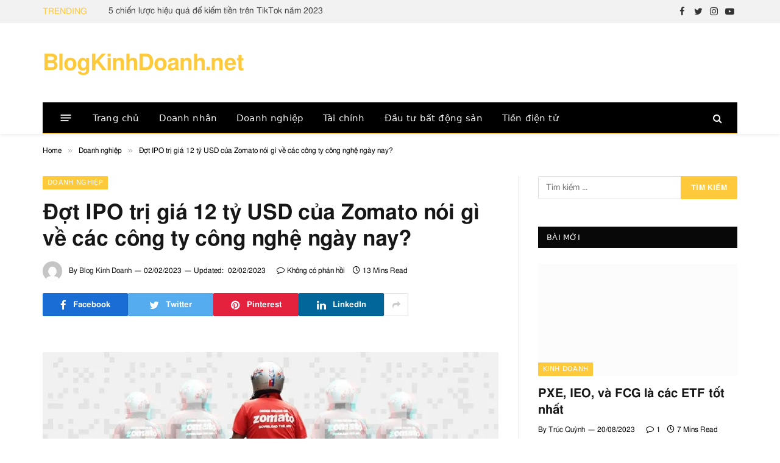

--- FILE ---
content_type: text/html; charset=UTF-8
request_url: https://blogkinhdoanh.net/dot-ipo-tri-gia-12-ty-usd-cua-zomato-noi-gi-ve-cac-cong-ty-cong-nghe-ngay-nay/
body_size: 52500
content:
<!DOCTYPE html><html lang="vi" itemscope prefix="og: https://ogp.me/ns#" class="s-light site-s-light"><head><meta charset="UTF-8" /><meta name="viewport" content="width=device-width, initial-scale=1" /> <script language="javascript" type="text/javascript"  data-cfasync="false" id="wpopxtf_wp_head_first_js_exclude">window.xtr_add_event_document_ready=function(o){"loading"!=document.readyState?o():document.addEventListener?document.addEventListener("DOMContentLoaded",o):document.attachEvent&&document.attachEvent("onreadystatechange",function(){"complete"==document.readyState&&o()})},window.xtr_hook_actions=window.xtr_hook_actions||{},window.xtr_hook_filters=window.xtr_hook_filters||{},window.xtr_hook_actions_did=window.xtr_hook_actions_did||{k:{},n:{}},window.xtr_hook_pan=xtr_hook_pan=function(o){var t=[];o=(o=String(o)).split(" ");for(var n=0;n<o.length;n++)o[n]=o[n].trim(),0<o[n].length&&t.push(o[n]);return t=t.filter(function(o,t,n){return t==n.indexOf(o)})},window.xtr_add_action=xtr_add_action=function(o,t,n){var i=(n=n||{}).priority||10,i=parseInt(i);o=xtr_hook_pan(o);for(var r=0;r<o.length;r++){var _=o[r];window.xtr_hook_actions[_]=window.xtr_hook_actions[_]||[],window.xtr_hook_actions[_].push({callback:t,one:!!n.one,priority:i,id:(new Date).getTime()+"_"+Math.random()}),window.xtr_did_action(_)&&t.apply(t,null)}},window.xtr_remove_action=xtr_remove_action=function(o,n){o=xtr_hook_pan(o);for(var t=0;t<o.length;t++){var i=o[t];window.xtr_hook_actions[i]=window.xtr_hook_actions[i]||[],window.xtr_hook_actions[i].forEach(function(o,t){o.callback===n&&window.xtr_hook_actions[i].splice(t,1)})}},window.xtr_did_action=xtr_did_action=function(o){return window.xtr_hook_actions_did.n[o]||0},window.xtr_do_action=xtr_do_action=function(){for(var o=arguments[0],t=Array.prototype.slice.call(arguments,1),o=xtr_hook_pan(o),n=[],i=0;i<o.length;i++){var r=o[i];window.xtr_hook_actions_did.n[r]||(window.xtr_hook_actions_did.n[r]=0),window.xtr_hook_actions_did.n[r]++,window.xtr_hook_actions[r]&&window.xtr_hook_actions[r].forEach(function(o){var t=!1;window.xtr_hook_actions_did.k[o.id]?o.one||(t=!0):t=!(window.xtr_hook_actions_did.k[o.id]=0),t&&(window.xtr_hook_actions_did.k[o.id]++,n[o.priority]=n[o.priority]||[],n[o.priority].push(o.callback))})}n.forEach(function(o){o.forEach(function(o){o.apply(o,t)})})},window.xtr_add_filter=xtr_add_filter=function(o,t,n){var i=(n=n||{}).priority||10,i=parseInt(i);o=xtr_hook_pan(o);for(var r=0;r<o.length;r++){var _=o[r];window.xtr_hook_filters[_]=window.xtr_hook_filters[_]||[],window.xtr_hook_filters[_].push({callback:t,priority:i,id:(new Date).getTime()+"_"+Math.random()})}},window.xtr_apply_filters=xtr_apply_filters=function(){for(var o=arguments[0],t=Array.prototype.slice.call(arguments,1),o=xtr_hook_pan(o),n=[],i=0;i<o.length;i++){var r=o[i];window.xtr_hook_filters[r]&&window.xtr_hook_filters[r].forEach(function(o){n[o.priority]=n[o.priority]||[],n[o.priority].push(o.callback)})}return n.forEach(function(o){o.forEach(function(o){t[0]=o.apply(o,t)})}),t[0]},window.xtr_add_event_document_ready(function(){window.xtr_do_action("document_ready")});"undefined"!=typeof $script&&$script||function(t,n){"undefined"!=typeof module&&module.exports?module.exports=n():"function"==typeof define&&define.amd?define(n):this.$script=n()}(0,function(){var f,u,s=document,c=s.getElementsByTagName("head")[0],i=!1,l="push",a="readyState",d="onreadystatechange",p={},h={},m={},g={};function y(t,n){for(var e=0,r=t.length;e<r;++e)if(!n(t[e]))return i;return 1}function j(t,n){y(t,function(t){return n(t),1})}function v(t,n,e){t=t[l]?t:[t];var r=n&&n.call,i=r?n:e,o=r?t.join(""):n,u=t.length;function s(t){return t.call?t():p[t]}function c(){if(!--u)for(var t in p[o]=1,i&&i(),m)y(t.split("|"),s)&&!j(m[t],s)&&(m[t]=[])}return setTimeout(function(){j(t,function t(n,e){return null===n?c():(e||/^https?:\/\//.test(n)||!f||(n=-1===n.indexOf(".js")?f+n+".js":f+n),g[n]?(o&&(h[o]=1),2==g[n]?c():setTimeout(function(){t(n,!0)},0)):(g[n]=1,o&&(h[o]=1),void x(n,c)))})},0),v}function x(t,n){var e,r,i="",o=u?t+(-1===t.indexOf("?")?"?":"&")+u:t;/^[^\?]+?\.(js)\??.*?$/gi.test(t)?i="js":/^[^\?]+?\.(css)\??.*?$/gi.test(t)&&(i="css"),"js"===i?((e=s.createElement("script")).async=1,e.src=o):"css"===i&&(e=s.createElement("script"),(e=s.createElement("link")).setAttribute("rel","stylesheet"),e.setAttribute("type","text/css"),e.href=o),e&&(e.onload=e.onerror=e[d]=function(){e[a]&&!/^c|loade/.test(e[a])||r||(e.onload=e[d]=null,r=1,g[t]=2,n())},c.insertBefore(e,c.lastChild))}return v.get=x,v.order=function(e,r,i){!function t(n){n=e.shift(),e.length?v(n,t):v(n,r,i)}()},v.path=function(t){f=t},v.urlArgs=function(t){u=t},v.ready=function(t,n,e){t=t[l]?t:[t];var r,i=[];return!j(t,function(t){p[t]||i[l](t)})&&y(t,function(t){return p[t]})?n():(r=t.join("|"),m[r]=m[r]||[],m[r][l](n),e&&e(i)),v},v.done=function(t){v([null],t)},v}); var wprtxtr_root_uri="https://blogkinhdoanh.net/wp-content/plugins/wp-rating-xtraffic/"; var wprtxtr_ver="615bf059"; var wprtxtr_rating_rest_url="https://blogkinhdoanh.net/wp-json/wp-rating-xtraffic/v1.0/rating"; var WP_PEPVN_DEBUG=false; var wppepvn_site_url="https:\/\/blogkinhdoanh.net\/"; var wppepvn_wp_version_hash="e426390c"; var wppepvn_plugin_version_hash="ae482219"; var wppepvn_admin_ajax_url="https:\/\/blogkinhdoanh.net\/wp-admin\/admin-ajax.php"; var wppepvn_current_blog_id=1; var wp_optimize_by_xtraffic_plugin_root_uri="https:\/\/blogkinhdoanh.net\/wp-content\/plugins\/wp-optimize-by-xtraffic\/"; var GO_XTRAFFIC_DOMAIN=""; var GO_XTRAFFIC_ROOT_URL=""; var WXTRAFFIC_ROOT_URL="https://www.xnetvn2023.shop"; var wpopxtf_configs_gzv="[base64]"; var WP_XTR_NO_IMG_URL="https:\/\/blogkinhdoanh.net\/wp-content\/uploads\/2021\/10\/blogkinhdoanh-bkd-logo-8192x8192-4x3-1.svg";var wp_usate_ver="8466a13b";var wp_usate_data=wp_usate_data||{};window.usate_cprp_img_src="https://blogkinhdoanh.net/wp-content/plugins/wp-usate/public/images/px.gif";wp_usate_data=Object.assign({}, wp_usate_data,{"usate_libs_root_url":"https:\/\/www.xnetvn2023.shop\/t\/wp-usate","template_inner_sponsor_article":"<div class=\"inner-article inner-sponsor-article\">\n    <div class=\"inner-wrapper\">\n        <div class=\"inner-head\">\n            <small>[[inner-head]]<\/small>\n        <\/div>\n        <div class=\"inner-content\">\n            [[inner-content]]\n        <\/div>\n    <\/div>\n<\/div>","adv":"[base64]"});var wpopxtf_data={"request_time":1769710786,"type_of_page":["singular","post","single"],"post_title":"\u0110\u1ee3t IPO tr\u1ecb gi\u00e1 12 t\u1ef7 USD c\u1ee7a Zomato n\u00f3i g\u00ec v\u1ec1 c\u00e1c c\u00f4ng ty c\u00f4ng ngh\u1ec7 ng\u00e0y nay?","post_author":2,"post_parent":0,"comment_count":0,"post_date":"2021-10-20 16:53:13","post_date_gmt":"2021-10-20 09:53:13","post_date_gmt_ts":1634723593,"post_modified":"2023-02-02 06:24:30","post_modified_gmt":"2023-02-01 23:24:30","post_modified_gmt_ts":1675293870,"post_type":"post","post_mime_type":"","post_status":"publish","comment_status":"open","post_terms_slug":["doanh-nghiep","2-ho-gia-dinh-an-do-so-huu-o-to","airbnb","amazon","an-do","bai-bao-hbr","cai-thien-doanh-thu-va-giam-chi-phi-tren-moi-don-vi","chuyen-doi-thoi-quen","chuyen-doi-thoi-quen-an-uong","doordash","dang-ky-qua-muc-35-lan","facebook","he-sinh-thai","hieu-ung-mang","hieu-ung-mang-du-lieu","hieu-ung-mang-gian-tiep","hieu-ung-mang-truc-tiep","linkedin","niem-yet-co-phieu-cua-no","phat-hanh-lan-dau-ra-cong-chung","skipthedished","uber","zomato"],"post_terms_name":["doanh nghi\u1ec7p","2 h\u1ed9 gia \u0111\u00ecnh \u1ea5n \u0111\u1ed9 s\u1edf h\u1eefu \u00f4 t\u00f4","airbnb","amazon","\u1ea5n \u0111\u1ed9","b\u00e0i b\u00e1o hbr","c\u1ea3i thi\u1ec7n doanh thu v\u00e0 gi\u1ea3m chi ph\u00ed tr\u00ean m\u1ed7i \u0111\u01a1n v\u1ecb","chuy\u1ec3n \u0111\u1ed5i th\u00f3i quen","chuy\u1ec3n \u0111\u1ed5i th\u00f3i quen \u0103n u\u1ed1ng","doordash","\u0111\u0103ng k\u00fd qu\u00e1 m\u1ee9c 35 l\u1ea7n","facebook","h\u1ec7 sinh th\u00e1i","hi\u1ec7u \u1ee9ng m\u1ea1ng","hi\u1ec7u \u1ee9ng m\u1ea1ng d\u1eef li\u1ec7u","hi\u1ec7u \u1ee9ng m\u1ea1ng gi\u00e1n ti\u1ebfp","hi\u1ec7u \u1ee9ng m\u1ea1ng tr\u1ef1c ti\u1ebfp","linkedin","ni\u00eam y\u1ebft c\u1ed5 phi\u1ebfu c\u1ee7a n\u00f3","ph\u00e1t h\u00e0nh l\u1ea7n \u0111\u1ea7u ra c\u00f4ng ch\u00fang","skipthedished","uber","zomato"],"post_terms_id":[374,623,335,624,625,626,627,628,629,579,630,631,170,632,633,634,635,636,637,638,639,640,641],"post_categories_slug":["doanh-nghiep"],"post_categories_id":[374],"post_categories_name":["doanh nghi\u1ec7p"],"post_tags_slug":["2-ho-gia-dinh-an-do-so-huu-o-to","airbnb","amazon","an-do","bai-bao-hbr","cai-thien-doanh-thu-va-giam-chi-phi-tren-moi-don-vi","chuyen-doi-thoi-quen","chuyen-doi-thoi-quen-an-uong","doordash","dang-ky-qua-muc-35-lan","facebook","he-sinh-thai","hieu-ung-mang","hieu-ung-mang-du-lieu","hieu-ung-mang-gian-tiep","hieu-ung-mang-truc-tiep","linkedin","niem-yet-co-phieu-cua-no","phat-hanh-lan-dau-ra-cong-chung","skipthedished","uber","zomato"],"post_tags_id":[623,335,624,625,626,627,628,629,579,630,631,170,632,633,634,635,636,637,638,639,640,641],"post_tags_name":["2 h\u1ed9 gia \u0111\u00ecnh \u1ea5n \u0111\u1ed9 s\u1edf h\u1eefu \u00f4 t\u00f4","airbnb","amazon","\u1ea5n \u0111\u1ed9","b\u00e0i b\u00e1o hbr","c\u1ea3i thi\u1ec7n doanh thu v\u00e0 gi\u1ea3m chi ph\u00ed tr\u00ean m\u1ed7i \u0111\u01a1n v\u1ecb","chuy\u1ec3n \u0111\u1ed5i th\u00f3i quen","chuy\u1ec3n \u0111\u1ed5i th\u00f3i quen \u0103n u\u1ed1ng","doordash","\u0111\u0103ng k\u00fd qu\u00e1 m\u1ee9c 35 l\u1ea7n","facebook","h\u1ec7 sinh th\u00e1i","hi\u1ec7u \u1ee9ng m\u1ea1ng","hi\u1ec7u \u1ee9ng m\u1ea1ng d\u1eef li\u1ec7u","hi\u1ec7u \u1ee9ng m\u1ea1ng gi\u00e1n ti\u1ebfp","hi\u1ec7u \u1ee9ng m\u1ea1ng tr\u1ef1c ti\u1ebfp","linkedin","ni\u00eam y\u1ebft c\u1ed5 phi\u1ebfu c\u1ee7a n\u00f3","ph\u00e1t h\u00e0nh l\u1ea7n \u0111\u1ea7u ra c\u00f4ng ch\u00fang","skipthedished","uber","zomato"],"post_id":680};var cmscxtr_data={"cms_hub_root_url":"https:\/\/cms.xnetvn2023.shop","post_id":99279,"user_published":56,"author":55};var wpseobxtr_ver="f352563e";</script><style type="text/css"  data-cfasync="false" id="wpopxtf_wp_head_first_css_exclude">.wpust_awy{position:fixed;top:9999999px;right:9999999px;bottom:initial;left:initial;opacity:0;display:inline-block;width:1px;height:1px;max-width:1px;max-height:1px;margin:0;padding:0}</style><script language="javascript" type="text/javascript" >var wpcrmclientxtr_configs={"ver":"0e3b7ef5","hub_url":"https:\/\/crm.xnetvn2023.shop","hub_uuid":"5ae4005e","osgn_aid":"","ggal_trk_id":"UA-209863704-1,UA-220261301-1","ggaw_cvs_id":"","fb_pxl_id":"","clrt_pj_id":"","pntr_trk_id":"","ydx_mtc_id":"","hsts_sid":"4655484","qtct_pcd":"","cscr_c2":"","clky_sid":"","mpnl_tkn":"","heap_id":"","pw_rturi":"","pw_stid":0,"stvwblkscds":30,"currency":"VND"};var wpcrmcxtr_data={"post_id":"680","post_slug":"dot-ipo-tri-gia-12-ty-usd-cua-zomato-noi-gi-ve-cac-cong-ty-cong-nghe-ngay-nay","post_title":"\u0111\u1ee3t ipo tr\u1ecb gi\u00e1 12 t\u1ef7 usd c\u1ee7a zomato n\u00f3i g\u00ec v\u1ec1 c\u00e1c c\u00f4ng ty c\u00f4ng ngh\u1ec7 ng\u00e0y nay","author_id":"2","post_terms_slug":["doanh-nghiep","2-ho-gia-dinh-an-do-so-huu-o-to","airbnb","amazon","an-do","bai-bao-hbr","cai-thien-doanh-thu-va-giam-chi-phi-tren-moi-don-vi","chuyen-doi-thoi-quen","chuyen-doi-thoi-quen-an-uong","doordash","dang-ky-qua-muc-35-lan","facebook","he-sinh-thai","hieu-ung-mang","hieu-ung-mang-du-lieu","hieu-ung-mang-gian-tiep","hieu-ung-mang-truc-tiep","linkedin","niem-yet-co-phieu-cua-no","phat-hanh-lan-dau-ra-cong-chung","skipthedished","uber","zomato"],"post_categories_slug":["doanh-nghiep"],"post_tags_slug":["2-ho-gia-dinh-an-do-so-huu-o-to","airbnb","amazon","an-do","bai-bao-hbr","cai-thien-doanh-thu-va-giam-chi-phi-tren-moi-don-vi","chuyen-doi-thoi-quen","chuyen-doi-thoi-quen-an-uong","doordash","dang-ky-qua-muc-35-lan","facebook","he-sinh-thai","hieu-ung-mang","hieu-ung-mang-du-lieu","hieu-ung-mang-gian-tiep","hieu-ung-mang-truc-tiep","linkedin","niem-yet-co-phieu-cua-no","phat-hanh-lan-dau-ra-cong-chung","skipthedished","uber","zomato"],"domains":["blogkinhdoanh.net"],"post_terms_id":["374","623","335","624","625","626","627","628","629","579","630","631","170","632","633","634","635","636","637","638","639","640","641"],"post_categories_id":["374"],"post_tags_id":["623","335","624","625","626","627","628","629","579","630","631","170","632","633","634","635","636","637","638","639","640","641"],"post_type":["post"],"post_terms_name":["doanh nghi\u1ec7p","2 h\u1ed9 gia \u0111\u00ecnh \u1ea5n \u0111\u1ed9 s\u1edf h\u1eefu \u00f4 t\u00f4","airbnb","amazon","\u1ea5n \u0111\u1ed9","b\u00e0i b\u00e1o hbr","c\u1ea3i thi\u1ec7n doanh thu v\u00e0 gi\u1ea3m chi ph\u00ed tr\u00ean m\u1ed7i \u0111\u01a1n v\u1ecb","chuy\u1ec3n \u0111\u1ed5i th\u00f3i quen","chuy\u1ec3n \u0111\u1ed5i th\u00f3i quen \u0103n u\u1ed1ng","doordash","\u0111\u0103ng k\u00fd qu\u00e1 m\u1ee9c 35 l\u1ea7n","facebook","h\u1ec7 sinh th\u00e1i","hi\u1ec7u \u1ee9ng m\u1ea1ng","hi\u1ec7u \u1ee9ng m\u1ea1ng d\u1eef li\u1ec7u","hi\u1ec7u \u1ee9ng m\u1ea1ng gi\u00e1n ti\u1ebfp","hi\u1ec7u \u1ee9ng m\u1ea1ng tr\u1ef1c ti\u1ebfp","linkedin","ni\u00eam y\u1ebft c\u1ed5 phi\u1ebfu c\u1ee7a n\u00f3","ph\u00e1t h\u00e0nh l\u1ea7n \u0111\u1ea7u ra c\u00f4ng ch\u00fang","skipthedished","uber","zomato"],"post_categories_name":["doanh nghi\u1ec7p"],"post_tags_name":["2 h\u1ed9 gia \u0111\u00ecnh \u1ea5n \u0111\u1ed9 s\u1edf h\u1eefu \u00f4 t\u00f4","airbnb","amazon","\u1ea5n \u0111\u1ed9","b\u00e0i b\u00e1o hbr","c\u1ea3i thi\u1ec7n doanh thu v\u00e0 gi\u1ea3m chi ph\u00ed tr\u00ean m\u1ed7i \u0111\u01a1n v\u1ecb","chuy\u1ec3n \u0111\u1ed5i th\u00f3i quen","chuy\u1ec3n \u0111\u1ed5i th\u00f3i quen \u0103n u\u1ed1ng","doordash","\u0111\u0103ng k\u00fd qu\u00e1 m\u1ee9c 35 l\u1ea7n","facebook","h\u1ec7 sinh th\u00e1i","hi\u1ec7u \u1ee9ng m\u1ea1ng","hi\u1ec7u \u1ee9ng m\u1ea1ng d\u1eef li\u1ec7u","hi\u1ec7u \u1ee9ng m\u1ea1ng gi\u00e1n ti\u1ebfp","hi\u1ec7u \u1ee9ng m\u1ea1ng tr\u1ef1c ti\u1ebfp","linkedin","ni\u00eam y\u1ebft c\u1ed5 phi\u1ebfu c\u1ee7a n\u00f3","ph\u00e1t h\u00e0nh l\u1ea7n \u0111\u1ea7u ra c\u00f4ng ch\u00fang","skipthedished","uber","zomato"],"type_of_page":["singular","post","single"],"post_metadata":{"support_fb_pages_ids":[],"support_fb_pages_cta_titles":[],"support_phone":[],"support_zalo":[]}};</script> <title>Đợt IPO trị giá 12 tỷ USD của Zomato nói gì về các công ty công nghệ ngày nay? - Doanh nghiệp - BlogKinhDoanh.net</title><link rel="preload" as="image" imagesrcset="https://i0.wp.com/blogkinhdoanh.net/wp-content/uploads/2021/10/dot-ipo-tri-gia-12-ty-usd-cua-zomato-noi-165849dd.jpg?w=1200&amp;ssl=1 1200w, https://i0.wp.com/blogkinhdoanh.net/wp-content/uploads/2021/10/dot-ipo-tri-gia-12-ty-usd-cua-zomato-noi-165849dd.jpg?resize=1024%2C576&amp;ssl=1 1024w" imagesizes="(max-width: 749px) 100vw, 749px" /><link rel="preload" as="font" href="https://blogkinhdoanh.net/wp-content/themes/smart-mag/css/icons/fonts/ts-icons.woff2?v2.3" type="font/woff2" crossorigin="anonymous" /><meta property="og:locale" content="vi_VN" /><meta property="og:type" content="article" /><meta property="og:site_name" content="BlogKinhDoanh.net" /><meta property="article:publisher" content="https://www.facebook.com/250307380215960" /><meta property="article:author" content="https://www.facebook.com/250307380215960" /><meta property="article:tag" content="2 hộ gia đình Ấn Độ sở hữu ô tô" /><meta property="article:tag" content="AirBnB" /><meta property="article:tag" content="Amazon" /><meta property="article:tag" content="Ấn Độ" /><meta property="article:tag" content="Bài báo HBR" /><meta property="article:tag" content="cải thiện doanh thu và giảm chi phí trên mỗi đơn vị" /><meta property="article:tag" content="chuyển đổi thói quen" /><meta property="article:tag" content="chuyển đổi thói quen ăn uống" /><meta property="article:tag" content="DoorDash" /><meta property="article:tag" content="đăng ký quá mức 35 lần" /><meta property="article:tag" content="Facebook" /><meta property="article:tag" content="hệ sinh thái" /><meta property="article:tag" content="hiệu ứng mạng" /><meta property="article:tag" content="hiệu ứng mạng dữ liệu" /><meta property="article:tag" content="hiệu ứng mạng gián tiếp" /><meta property="article:tag" content="hiệu ứng mạng trực tiếp" /><meta property="article:tag" content="LinkedIn" /><meta property="article:tag" content="niêm yết cổ phiếu của nó" /><meta property="article:tag" content="Phát hành lần đầu ra công chúng" /><meta property="article:tag" content="SkipTheDished" /><meta property="article:tag" content="Uber" /><meta property="article:tag" content="zomato" /><meta property="article:section" content="Doanh nghiệp" /><meta property="og:updated_time" content="2023-02-02T06:24:30+07:00" /><meta property="article:published_time" content="2023-02-02T06:24:30+00:00" /><meta property="article:modified_time" content="2023-02-02T06:24:30+00:00" /><meta name="twitter:card" content="summary_large_image" /><meta name="twitter:title" content="Đợt IPO trị giá 12 tỷ USD của Zomato nói gì về các công ty công nghệ ngày nay? - BlogKinhDoanh.net" /><meta name="twitter:site" content="@blog_kinh_doanh" /><meta name="twitter:creator" content="@blog_kinh_doanh" /><meta name="twitter:label1" content="Written by" /><meta name="twitter:data1" content="Blog Kinh Doanh" /><meta name="twitter:label2" content="Time to read" /><meta name="twitter:data2" content="19 minutes" /> <script type="application/ld+json" class="rank-math-schema-pro">{"@context":"https://schema.org","@graph":[{"@type":["NewsMediaOrganization","Organization"],"@id":"https://blogkinhdoanh.net/#organization","name":"BlogKinhDoanh.net","url":"https://blogkinhdoanh.net","sameAs":["https://www.facebook.com/250307380215960","https://twitter.com/blog_kinh_doanh"],"email":"blogkinhdoanh68@gmail.com","logo":{"@type":"ImageObject","@id":"https://blogkinhdoanh.net/#logo","url":"https://blogkinhdoanh.net/wp-content/uploads/2021/10/blogkinhdoanh-logo-600x600-1.png","contentUrl":"https://blogkinhdoanh.net/wp-content/uploads/2021/10/blogkinhdoanh-logo-600x600-1.png","caption":"BlogKinhDoanh.net","inLanguage":"vi","width":"600","height":"600"}},{"@type":"WebSite","@id":"https://blogkinhdoanh.net/#website","url":"https://blogkinhdoanh.net","name":"BlogKinhDoanh.net","publisher":{"@id":"https://blogkinhdoanh.net/#organization"},"inLanguage":"vi"},{"@type":"ImageObject","@id":"https://i0.wp.com/blogkinhdoanh.net/wp-content/uploads/2021/10/dot-ipo-tri-gia-12-ty-usd-cua-zomato-noi-165849dd.jpg?fit=1200%2C675&amp;ssl=1","url":"https://i0.wp.com/blogkinhdoanh.net/wp-content/uploads/2021/10/dot-ipo-tri-gia-12-ty-usd-cua-zomato-noi-165849dd.jpg?fit=1200%2C675&amp;ssl=1","width":"1200","height":"675","inLanguage":"vi"},{"@type":"BreadcrumbList","@id":"https://blogkinhdoanh.net/dot-ipo-tri-gia-12-ty-usd-cua-zomato-noi-gi-ve-cac-cong-ty-cong-nghe-ngay-nay/#breadcrumb","itemListElement":[{"@type":"ListItem","position":"1","item":{"@id":"https://blogkinhdoanh.net","name":"Trang ch\u1ee7"}},{"@type":"ListItem","position":"2","item":{"@id":"https://blogkinhdoanh.net/dot-ipo-tri-gia-12-ty-usd-cua-zomato-noi-gi-ve-cac-cong-ty-cong-nghe-ngay-nay/","name":"\u0110\u1ee3t IPO tr\u1ecb gi\u00e1 12 t\u1ef7 USD c\u1ee7a Zomato n\u00f3i g\u00ec v\u1ec1 c\u00e1c c\u00f4ng ty c\u00f4ng ngh\u1ec7 ng\u00e0y nay?"}}]},{"@type":"WebPage","@id":"https://blogkinhdoanh.net/dot-ipo-tri-gia-12-ty-usd-cua-zomato-noi-gi-ve-cac-cong-ty-cong-nghe-ngay-nay/#webpage","url":"https://blogkinhdoanh.net/dot-ipo-tri-gia-12-ty-usd-cua-zomato-noi-gi-ve-cac-cong-ty-cong-nghe-ngay-nay/","name":"\u0110\u1ee3t IPO tr\u1ecb gi\u00e1 12 t\u1ef7 USD c\u1ee7a Zomato n\u00f3i g\u00ec v\u1ec1 c\u00e1c c\u00f4ng ty c\u00f4ng ngh\u1ec7 ng\u00e0y nay? - BlogKinhDoanh.net","datePublished":"2021-10-20T16:53:13+07:00","dateModified":"2023-02-02T06:24:30+07:00","isPartOf":{"@id":"https://blogkinhdoanh.net/#website"},"primaryImageOfPage":{"@id":"https://i0.wp.com/blogkinhdoanh.net/wp-content/uploads/2021/10/dot-ipo-tri-gia-12-ty-usd-cua-zomato-noi-165849dd.jpg?fit=1200%2C675&amp;ssl=1"},"inLanguage":"vi","breadcrumb":{"@id":"https://blogkinhdoanh.net/dot-ipo-tri-gia-12-ty-usd-cua-zomato-noi-gi-ve-cac-cong-ty-cong-nghe-ngay-nay/#breadcrumb"}},{"@type":"Person","@id":"https://blogkinhdoanh.net/author/blogkinhdoanh/","name":"Blog Kinh Doanh","url":"https://blogkinhdoanh.net/author/blogkinhdoanh/","image":{"@type":"ImageObject","@id":"https://secure.gravatar.com/avatar/93830be3ab62e03d32245d2e09527640?s=96&amp;d=mm&amp;r=g","url":"https://secure.gravatar.com/avatar/93830be3ab62e03d32245d2e09527640?s=96&amp;d=mm&amp;r=g","caption":"Blog Kinh Doanh","inLanguage":"vi"},"worksFor":{"@id":"https://blogkinhdoanh.net/#organization"}},{"@type":"NewsArticle","headline":"\u0110\u1ee3t IPO tr\u1ecb gi\u00e1 12 t\u1ef7 USD c\u1ee7a Zomato n\u00f3i g\u00ec v\u1ec1 c\u00e1c c\u00f4ng ty c\u00f4ng ngh\u1ec7 ng\u00e0y nay? - BlogKinhDoanh.net","datePublished":"2021-10-20T16:53:13+07:00","dateModified":"2023-02-02T06:24:30+07:00","author":{"@id":"https://blogkinhdoanh.net/author/blogkinhdoanh/","name":"Blog Kinh Doanh"},"publisher":{"@id":"https://blogkinhdoanh.net/#organization"},"description":"%","copyrightYear":"2023","copyrightHolder":{"@id":"https://blogkinhdoanh.net/#organization"},"name":"\u0110\u1ee3t IPO tr\u1ecb gi\u00e1 12 t\u1ef7 USD c\u1ee7a Zomato n\u00f3i g\u00ec v\u1ec1 c\u00e1c c\u00f4ng ty c\u00f4ng ngh\u1ec7 ng\u00e0y nay? - BlogKinhDoanh.net","@id":"https://blogkinhdoanh.net/dot-ipo-tri-gia-12-ty-usd-cua-zomato-noi-gi-ve-cac-cong-ty-cong-nghe-ngay-nay/#richSnippet","isPartOf":{"@id":"https://blogkinhdoanh.net/dot-ipo-tri-gia-12-ty-usd-cua-zomato-noi-gi-ve-cac-cong-ty-cong-nghe-ngay-nay/#webpage"},"image":{"@id":"https://i0.wp.com/blogkinhdoanh.net/wp-content/uploads/2021/10/dot-ipo-tri-gia-12-ty-usd-cua-zomato-noi-165849dd.jpg?fit=1200%2C675&amp;ssl=1"},"inLanguage":"vi","mainEntityOfPage":{"@id":"https://blogkinhdoanh.net/dot-ipo-tri-gia-12-ty-usd-cua-zomato-noi-gi-ve-cac-cong-ty-cong-nghe-ngay-nay/#webpage"}}]}</script><link rel='dns-prefetch' href='//secure.gravatar.com' /><link rel='dns-prefetch' href='//cdnjs.cloudflare.com' /><link rel='dns-prefetch' href='//widgets.wp.com' /><link rel='dns-prefetch' href='//i0.wp.com' /><link rel='dns-prefetch' href='//c0.wp.com' /><link rel="alternate" type="text/xml" title="Dòng thông tin BlogKinhDoanh.net &raquo;" href="https://blogkinhdoanh.net/feed/" /><link rel="alternate" type="text/xml" title="Dòng phản hồi BlogKinhDoanh.net &raquo;" href="https://blogkinhdoanh.net/comments/feed/" /><link rel="alternate" type="text/xml" title="BlogKinhDoanh.net &raquo; Đợt IPO trị giá 12 tỷ USD của Zomato nói gì về các công ty công nghệ ngày nay? Dòng phản hồi" href="https://blogkinhdoanh.net/dot-ipo-tri-gia-12-ty-usd-cua-zomato-noi-gi-ve-cac-cong-ty-cong-nghe-ngay-nay/feed/" /><link rel="alternate" type="text/xml" title="BlogKinhDoanh.net &raquo; Stories Feed" href="https://blogkinhdoanh.net/web-stories/feed/"><style type="text/css">img.wp-smiley,img.emoji{display:inline !important;border:0 !important;box-shadow:none !important;height:1em !important;width:1em !important;margin:0 .07em !important;vertical-align:-.1em !important;background:none !important;padding:0 !important}</style><link rel='stylesheet' id='wp-optimize-by-xtraffic-wppepvn-libs-css' href='https://blogkinhdoanh.net/wp-content/plugins/wp-optimize-by-xtraffic/public/css/wppepvn_libs.min.css?ver=sv358949cfz' type='text/css' media='all' /><link rel='stylesheet' id='wp-optimize-by-xtraffic-frontend-css' href='https://blogkinhdoanh.net/wp-content/plugins/wp-optimize-by-xtraffic/public/css/frontend.min.css?ver=sv358949cfz' type='text/css' media='all' /><link rel='stylesheet' id='wp-affiliate-frontend-css' href='https://blogkinhdoanh.net/wp-content/plugins/wp-affiliate/public/css/frontend.min.css?ver=sv7204f81fz' type='text/css' media='all' /><link rel='stylesheet' id='wp-news-api-xtraffic-frontend-css' href='https://blogkinhdoanh.net/wp-content/plugins/wp-news-api-xtraffic/public/css/frontend.min.css?ver=sv52444203z' type='text/css' media='all' /><link rel='stylesheet' id='wp-security-frontend-css' href='https://blogkinhdoanh.net/wp-content/plugins/wp-security/public/css/frontend.min.css?ver=svc2f2d3bcz' type='text/css' media='all' /><link rel='stylesheet' id='wp-crm-client-xtraffic-frontend-css' href='https://blogkinhdoanh.net/wp-content/plugins/wp-crm-client-xtraffic/public/css/frontend.min.css?ver=svb76aca37z' type='text/css' media='all' /><link rel='stylesheet' id='wp-mailer-xtraffic-frontend-css' href='https://blogkinhdoanh.net/wp-content/plugins/wp-mailer-xtraffic/public/css/frontend.min.css?ver=sv2ec22927z' type='text/css' media='all' /><link rel='stylesheet' id='wp-rating-xtraffic-rating-css' href='https://blogkinhdoanh.net/wp-content/plugins/wp-rating-xtraffic/public/css/rating.min.css?ver=sv34426460z' type='text/css' media='all' /><link rel='stylesheet' id='wp-rating-xtraffic-frontend-css' href='https://blogkinhdoanh.net/wp-content/plugins/wp-rating-xtraffic/public/css/frontend.min.css?ver=sv34426460z' type='text/css' media='all' /><link rel='stylesheet' id='wp-seo-frontend-css' href='https://blogkinhdoanh.net/wp-content/plugins/wp-seo/public/css/frontend.min.css?ver=svf2b52053z' type='text/css' media='all' /><link rel='stylesheet' id='wp-usate-frontend-css' href='https://blogkinhdoanh.net/wp-content/plugins/wp-usate/public/css/frontend.min.css?ver=sv985ef05bz' type='text/css' media='all' /><link rel='stylesheet' id='wp-block-library-css' href='https://c0.wp.com/c/6.2/wp-includes/css/dist/block-library/style.min.css?ver=sv63dd154dz' type='text/css' media='all' /><style id='wp-block-library-inline-css' type='text/css'>.has-text-align-justify{text-align:justify}</style><link rel='stylesheet' id='mediaelement-css' href='https://c0.wp.com/c/6.2/wp-includes/js/mediaelement/mediaelementplayer-legacy.min.css?ver=sv63dd154dz' type='text/css' media='all' /><link rel='stylesheet' id='wp-mediaelement-css' href='https://c0.wp.com/c/6.2/wp-includes/js/mediaelement/wp-mediaelement.min.css?ver=sv63dd154dz' type='text/css' media='all' /><link rel='stylesheet' id='classic-theme-styles-css' href='https://c0.wp.com/c/6.2/wp-includes/css/classic-themes.min.css?ver=sv63dd154dz' type='text/css' media='all' /><style id='global-styles-inline-css' type='text/css'>body{--wp--preset--color--black:#000;--wp--preset--color--cyan-bluish-gray:#abb8c3;--wp--preset--color--white:#fff;--wp--preset--color--pale-pink:#f78da7;--wp--preset--color--vivid-red:#cf2e2e;--wp--preset--color--luminous-vivid-orange:#ff6900;--wp--preset--color--luminous-vivid-amber:#fcb900;--wp--preset--color--light-green-cyan:#7bdcb5;--wp--preset--color--vivid-green-cyan:#00d084;--wp--preset--color--pale-cyan-blue:#8ed1fc;--wp--preset--color--vivid-cyan-blue:#0693e3;--wp--preset--color--vivid-purple:#9b51e0;--wp--preset--gradient--vivid-cyan-blue-to-vivid-purple:linear-gradient(135deg,rgba(6,147,227,1) 0,#9b51e0 100%);--wp--preset--gradient--light-green-cyan-to-vivid-green-cyan:linear-gradient(135deg,#7adcb4 0,#00d082 100%);--wp--preset--gradient--luminous-vivid-amber-to-luminous-vivid-orange:linear-gradient(135deg,rgba(252,185,0,1) 0,rgba(255,105,0,1) 100%);--wp--preset--gradient--luminous-vivid-orange-to-vivid-red:linear-gradient(135deg,rgba(255,105,0,1) 0,#cf2e2e 100%);--wp--preset--gradient--very-light-gray-to-cyan-bluish-gray:linear-gradient(135deg,#eee 0,#a9b8c3 100%);--wp--preset--gradient--cool-to-warm-spectrum:linear-gradient(135deg,#4aeadc 0,#9778d1 20%,#cf2aba 40%,#ee2c82 60%,#fb6962 80%,#fef84c 100%);--wp--preset--gradient--blush-light-purple:linear-gradient(135deg,#ffceec 0,#9896f0 100%);--wp--preset--gradient--blush-bordeaux:linear-gradient(135deg,#fecda5 0,#fe2d2d 50%,#6b003e 100%);--wp--preset--gradient--luminous-dusk:linear-gradient(135deg,#ffcb70 0,#c751c0 50%,#4158d0 100%);--wp--preset--gradient--pale-ocean:linear-gradient(135deg,#fff5cb 0,#b6e3d4 50%,#33a7b5 100%);--wp--preset--gradient--electric-grass:linear-gradient(135deg,#caf880 0,#71ce7e 100%);--wp--preset--gradient--midnight:linear-gradient(135deg,#020381 0,#2874fc 100%);--wp--preset--duotone--dark-grayscale:url('#wp-duotone-dark-grayscale');--wp--preset--duotone--grayscale:url('#wp-duotone-grayscale');--wp--preset--duotone--purple-yellow:url('#wp-duotone-purple-yellow');--wp--preset--duotone--blue-red:url('#wp-duotone-blue-red');--wp--preset--duotone--midnight:url('#wp-duotone-midnight');--wp--preset--duotone--magenta-yellow:url('#wp-duotone-magenta-yellow');--wp--preset--duotone--purple-green:url('#wp-duotone-purple-green');--wp--preset--duotone--blue-orange:url('#wp-duotone-blue-orange');--wp--preset--font-size--small:13px;--wp--preset--font-size--medium:20px;--wp--preset--font-size--large:36px;--wp--preset--font-size--x-large:42px;--wp--preset--spacing--20:.44rem;--wp--preset--spacing--30:.67rem;--wp--preset--spacing--40:1rem;--wp--preset--spacing--50:1.5rem;--wp--preset--spacing--60:2.25rem;--wp--preset--spacing--70:3.38rem;--wp--preset--spacing--80:5.06rem;--wp--preset--shadow--natural:6px 6px 9px rgba(0,0,0,.2);--wp--preset--shadow--deep:12px 12px 50px rgba(0,0,0,.4);--wp--preset--shadow--sharp:6px 6px 0 rgba(0,0,0,.2);--wp--preset--shadow--outlined:6px 6px 0 -3px rgba(255,255,255,1),6px 6px rgba(0,0,0,1);--wp--preset--shadow--crisp:6px 6px 0 rgba(0,0,0,1)}:where(.is-layout-flex){gap:.5em}body .is-layout-flow>.alignleft{float:left;margin-inline-start:0;margin-inline-end:2em}body .is-layout-flow>.alignright{float:right;margin-inline-start:2em;margin-inline-end:0}body .is-layout-flow>.aligncenter{margin-left:auto !important;margin-right:auto !important}body .is-layout-constrained>.alignleft{float:left;margin-inline-start:0;margin-inline-end:2em}body .is-layout-constrained>.alignright{float:right;margin-inline-start:2em;margin-inline-end:0}body .is-layout-constrained>.aligncenter{margin-left:auto !important;margin-right:auto !important}body .is-layout-constrained>:where(:not(.alignleft):not(.alignright):not(.alignfull)){max-width:var(--wp--style--global--content-size);margin-left:auto !important;margin-right:auto !important}body .is-layout-constrained>.alignwide{max-width:var(--wp--style--global--wide-size)}body .is-layout-flex{display:flex}body .is-layout-flex{flex-wrap:wrap;align-items:center}body .is-layout-flex>*{margin:0}:where(.wp-block-columns.is-layout-flex){gap:2em}.has-black-color{color:var(--wp--preset--color--black) !important}.has-cyan-bluish-gray-color{color:var(--wp--preset--color--cyan-bluish-gray) !important}.has-white-color{color:var(--wp--preset--color--white) !important}.has-pale-pink-color{color:var(--wp--preset--color--pale-pink) !important}.has-vivid-red-color{color:var(--wp--preset--color--vivid-red) !important}.has-luminous-vivid-orange-color{color:var(--wp--preset--color--luminous-vivid-orange) !important}.has-luminous-vivid-amber-color{color:var(--wp--preset--color--luminous-vivid-amber) !important}.has-light-green-cyan-color{color:var(--wp--preset--color--light-green-cyan) !important}.has-vivid-green-cyan-color{color:var(--wp--preset--color--vivid-green-cyan) !important}.has-pale-cyan-blue-color{color:var(--wp--preset--color--pale-cyan-blue) !important}.has-vivid-cyan-blue-color{color:var(--wp--preset--color--vivid-cyan-blue) !important}.has-vivid-purple-color{color:var(--wp--preset--color--vivid-purple) !important}.has-black-background-color{background-color:var(--wp--preset--color--black) !important}.has-cyan-bluish-gray-background-color{background-color:var(--wp--preset--color--cyan-bluish-gray) !important}.has-white-background-color{background-color:var(--wp--preset--color--white) !important}.has-pale-pink-background-color{background-color:var(--wp--preset--color--pale-pink) !important}.has-vivid-red-background-color{background-color:var(--wp--preset--color--vivid-red) !important}.has-luminous-vivid-orange-background-color{background-color:var(--wp--preset--color--luminous-vivid-orange) !important}.has-luminous-vivid-amber-background-color{background-color:var(--wp--preset--color--luminous-vivid-amber) !important}.has-light-green-cyan-background-color{background-color:var(--wp--preset--color--light-green-cyan) !important}.has-vivid-green-cyan-background-color{background-color:var(--wp--preset--color--vivid-green-cyan) !important}.has-pale-cyan-blue-background-color{background-color:var(--wp--preset--color--pale-cyan-blue) !important}.has-vivid-cyan-blue-background-color{background-color:var(--wp--preset--color--vivid-cyan-blue) !important}.has-vivid-purple-background-color{background-color:var(--wp--preset--color--vivid-purple) !important}.has-black-border-color{border-color:var(--wp--preset--color--black) !important}.has-cyan-bluish-gray-border-color{border-color:var(--wp--preset--color--cyan-bluish-gray) !important}.has-white-border-color{border-color:var(--wp--preset--color--white) !important}.has-pale-pink-border-color{border-color:var(--wp--preset--color--pale-pink) !important}.has-vivid-red-border-color{border-color:var(--wp--preset--color--vivid-red) !important}.has-luminous-vivid-orange-border-color{border-color:var(--wp--preset--color--luminous-vivid-orange) !important}.has-luminous-vivid-amber-border-color{border-color:var(--wp--preset--color--luminous-vivid-amber) !important}.has-light-green-cyan-border-color{border-color:var(--wp--preset--color--light-green-cyan) !important}.has-vivid-green-cyan-border-color{border-color:var(--wp--preset--color--vivid-green-cyan) !important}.has-pale-cyan-blue-border-color{border-color:var(--wp--preset--color--pale-cyan-blue) !important}.has-vivid-cyan-blue-border-color{border-color:var(--wp--preset--color--vivid-cyan-blue) !important}.has-vivid-purple-border-color{border-color:var(--wp--preset--color--vivid-purple) !important}.has-vivid-cyan-blue-to-vivid-purple-gradient-background{background:var(--wp--preset--gradient--vivid-cyan-blue-to-vivid-purple) !important}.has-light-green-cyan-to-vivid-green-cyan-gradient-background{background:var(--wp--preset--gradient--light-green-cyan-to-vivid-green-cyan) !important}.has-luminous-vivid-amber-to-luminous-vivid-orange-gradient-background{background:var(--wp--preset--gradient--luminous-vivid-amber-to-luminous-vivid-orange) !important}.has-luminous-vivid-orange-to-vivid-red-gradient-background{background:var(--wp--preset--gradient--luminous-vivid-orange-to-vivid-red) !important}.has-very-light-gray-to-cyan-bluish-gray-gradient-background{background:var(--wp--preset--gradient--very-light-gray-to-cyan-bluish-gray) !important}.has-cool-to-warm-spectrum-gradient-background{background:var(--wp--preset--gradient--cool-to-warm-spectrum) !important}.has-blush-light-purple-gradient-background{background:var(--wp--preset--gradient--blush-light-purple) !important}.has-blush-bordeaux-gradient-background{background:var(--wp--preset--gradient--blush-bordeaux) !important}.has-luminous-dusk-gradient-background{background:var(--wp--preset--gradient--luminous-dusk) !important}.has-pale-ocean-gradient-background{background:var(--wp--preset--gradient--pale-ocean) !important}.has-electric-grass-gradient-background{background:var(--wp--preset--gradient--electric-grass) !important}.has-midnight-gradient-background{background:var(--wp--preset--gradient--midnight) !important}.has-small-font-size{font-size:var(--wp--preset--font-size--small) !important}.has-medium-font-size{font-size:var(--wp--preset--font-size--medium) !important}.has-large-font-size{font-size:var(--wp--preset--font-size--large) !important}.has-x-large-font-size{font-size:var(--wp--preset--font-size--x-large) !important}.wp-block-navigation a:where(:not(.wp-element-button)){color:inherit}:where(.wp-block-columns.is-layout-flex){gap:2em}.wp-block-pullquote{font-size:1.5em;line-height:1.6}</style><link rel='stylesheet' id='wpdiscuz-frontend-css-css' href='https://blogkinhdoanh.net/wp-content/plugins/wpdiscuz/themes/default/style.css?ver=sveae77cdaz' type='text/css' media='all' /><style id='wpdiscuz-frontend-css-inline-css' type='text/css'>#wpdcom .wpd-blog-administrator .wpd-comment-label{color:#fff;background-color:#00b38f;border:0}#wpdcom .wpd-blog-administrator .wpd-comment-author,#wpdcom .wpd-blog-administrator .wpd-comment-author a{color:#00b38f}#wpdcom.wpd-layout-1 .wpd-comment .wpd-blog-administrator .wpd-avatar img{border-color:#00b38f}#wpdcom.wpd-layout-2 .wpd-comment.wpd-reply .wpd-comment-wrap.wpd-blog-administrator{border-left:3px solid #00b38f}#wpdcom.wpd-layout-2 .wpd-comment .wpd-blog-administrator .wpd-avatar img{border-bottom-color:#00b38f}#wpdcom.wpd-layout-3 .wpd-blog-administrator .wpd-comment-subheader{border-top:1px dashed #00b38f}#wpdcom.wpd-layout-3 .wpd-reply .wpd-blog-administrator .wpd-comment-right{border-left:1px solid #00b38f}#wpdcom .wpd-blog-editor .wpd-comment-label{color:#fff;background-color:#00b38f;border:0}#wpdcom .wpd-blog-editor .wpd-comment-author,#wpdcom .wpd-blog-editor .wpd-comment-author a{color:#00b38f}#wpdcom.wpd-layout-1 .wpd-comment .wpd-blog-editor .wpd-avatar img{border-color:#00b38f}#wpdcom.wpd-layout-2 .wpd-comment.wpd-reply .wpd-comment-wrap.wpd-blog-editor{border-left:3px solid #00b38f}#wpdcom.wpd-layout-2 .wpd-comment .wpd-blog-editor .wpd-avatar img{border-bottom-color:#00b38f}#wpdcom.wpd-layout-3 .wpd-blog-editor .wpd-comment-subheader{border-top:1px dashed #00b38f}#wpdcom.wpd-layout-3 .wpd-reply .wpd-blog-editor .wpd-comment-right{border-left:1px solid #00b38f}#wpdcom .wpd-blog-author .wpd-comment-label{color:#fff;background-color:#00b38f;border:0}#wpdcom .wpd-blog-author .wpd-comment-author,#wpdcom .wpd-blog-author .wpd-comment-author a{color:#00b38f}#wpdcom.wpd-layout-1 .wpd-comment .wpd-blog-author .wpd-avatar img{border-color:#00b38f}#wpdcom.wpd-layout-2 .wpd-comment .wpd-blog-author .wpd-avatar img{border-bottom-color:#00b38f}#wpdcom.wpd-layout-3 .wpd-blog-author .wpd-comment-subheader{border-top:1px dashed #00b38f}#wpdcom.wpd-layout-3 .wpd-reply .wpd-blog-author .wpd-comment-right{border-left:1px solid #00b38f}#wpdcom .wpd-blog-contributor .wpd-comment-label{color:#fff;background-color:#00b38f;border:0}#wpdcom .wpd-blog-contributor .wpd-comment-author,#wpdcom .wpd-blog-contributor .wpd-comment-author a{color:#00b38f}#wpdcom.wpd-layout-1 .wpd-comment .wpd-blog-contributor .wpd-avatar img{border-color:#00b38f}#wpdcom.wpd-layout-2 .wpd-comment .wpd-blog-contributor .wpd-avatar img{border-bottom-color:#00b38f}#wpdcom.wpd-layout-3 .wpd-blog-contributor .wpd-comment-subheader{border-top:1px dashed #00b38f}#wpdcom.wpd-layout-3 .wpd-reply .wpd-blog-contributor .wpd-comment-right{border-left:1px solid #00b38f}#wpdcom .wpd-blog-subscriber .wpd-comment-label{color:#fff;background-color:#00b38f;border:0}#wpdcom .wpd-blog-subscriber .wpd-comment-author,#wpdcom .wpd-blog-subscriber .wpd-comment-author a{color:#00b38f}#wpdcom.wpd-layout-2 .wpd-comment .wpd-blog-subscriber .wpd-avatar img{border-bottom-color:#00b38f}#wpdcom.wpd-layout-3 .wpd-blog-subscriber .wpd-comment-subheader{border-top:1px dashed #00b38f}#wpdcom .wpd-blog-zerobs_admin .wpd-comment-label{color:#fff;background-color:#00b38f;border:0}#wpdcom .wpd-blog-zerobs_admin .wpd-comment-author,#wpdcom .wpd-blog-zerobs_admin .wpd-comment-author a{color:#00b38f}#wpdcom.wpd-layout-1 .wpd-comment .wpd-blog-zerobs_admin .wpd-avatar img{border-color:#00b38f}#wpdcom.wpd-layout-2 .wpd-comment .wpd-blog-zerobs_admin .wpd-avatar img{border-bottom-color:#00b38f}#wpdcom.wpd-layout-3 .wpd-blog-zerobs_admin .wpd-comment-subheader{border-top:1px dashed #00b38f}#wpdcom.wpd-layout-3 .wpd-reply .wpd-blog-zerobs_admin .wpd-comment-right{border-left:1px solid #00b38f}#wpdcom .wpd-blog-zerobs_customermgr .wpd-comment-label{color:#fff;background-color:#00b38f;border:0}#wpdcom .wpd-blog-zerobs_customermgr .wpd-comment-author,#wpdcom .wpd-blog-zerobs_customermgr .wpd-comment-author a{color:#00b38f}#wpdcom.wpd-layout-1 .wpd-comment .wpd-blog-zerobs_customermgr .wpd-avatar img{border-color:#00b38f}#wpdcom.wpd-layout-2 .wpd-comment .wpd-blog-zerobs_customermgr .wpd-avatar img{border-bottom-color:#00b38f}#wpdcom.wpd-layout-3 .wpd-blog-zerobs_customermgr .wpd-comment-subheader{border-top:1px dashed #00b38f}#wpdcom.wpd-layout-3 .wpd-reply .wpd-blog-zerobs_customermgr .wpd-comment-right{border-left:1px solid #00b38f}#wpdcom .wpd-blog-zerobs_quotemgr .wpd-comment-label{color:#fff;background-color:#00b38f;border:0}#wpdcom .wpd-blog-zerobs_quotemgr .wpd-comment-author,#wpdcom .wpd-blog-zerobs_quotemgr .wpd-comment-author a{color:#00b38f}#wpdcom.wpd-layout-1 .wpd-comment .wpd-blog-zerobs_quotemgr .wpd-avatar img{border-color:#00b38f}#wpdcom.wpd-layout-2 .wpd-comment .wpd-blog-zerobs_quotemgr .wpd-avatar img{border-bottom-color:#00b38f}#wpdcom.wpd-layout-3 .wpd-blog-zerobs_quotemgr .wpd-comment-subheader{border-top:1px dashed #00b38f}#wpdcom.wpd-layout-3 .wpd-reply .wpd-blog-zerobs_quotemgr .wpd-comment-right{border-left:1px solid #00b38f}#wpdcom .wpd-blog-zerobs_invoicemgr .wpd-comment-label{color:#fff;background-color:#00b38f;border:0}#wpdcom .wpd-blog-zerobs_invoicemgr .wpd-comment-author,#wpdcom .wpd-blog-zerobs_invoicemgr .wpd-comment-author a{color:#00b38f}#wpdcom.wpd-layout-1 .wpd-comment .wpd-blog-zerobs_invoicemgr .wpd-avatar img{border-color:#00b38f}#wpdcom.wpd-layout-2 .wpd-comment .wpd-blog-zerobs_invoicemgr .wpd-avatar img{border-bottom-color:#00b38f}#wpdcom.wpd-layout-3 .wpd-blog-zerobs_invoicemgr .wpd-comment-subheader{border-top:1px dashed #00b38f}#wpdcom.wpd-layout-3 .wpd-reply .wpd-blog-zerobs_invoicemgr .wpd-comment-right{border-left:1px solid #00b38f}#wpdcom .wpd-blog-zerobs_transactionmgr .wpd-comment-label{color:#fff;background-color:#00b38f;border:0}#wpdcom .wpd-blog-zerobs_transactionmgr .wpd-comment-author,#wpdcom .wpd-blog-zerobs_transactionmgr .wpd-comment-author a{color:#00b38f}#wpdcom.wpd-layout-1 .wpd-comment .wpd-blog-zerobs_transactionmgr .wpd-avatar img{border-color:#00b38f}#wpdcom.wpd-layout-2 .wpd-comment .wpd-blog-zerobs_transactionmgr .wpd-avatar img{border-bottom-color:#00b38f}#wpdcom.wpd-layout-3 .wpd-blog-zerobs_transactionmgr .wpd-comment-subheader{border-top:1px dashed #00b38f}#wpdcom.wpd-layout-3 .wpd-reply .wpd-blog-zerobs_transactionmgr .wpd-comment-right{border-left:1px solid #00b38f}#wpdcom .wpd-blog-zerobs_customer .wpd-comment-label{color:#fff;background-color:#00b38f;border:0}#wpdcom .wpd-blog-zerobs_customer .wpd-comment-author,#wpdcom .wpd-blog-zerobs_customer .wpd-comment-author a{color:#00b38f}#wpdcom.wpd-layout-1 .wpd-comment .wpd-blog-zerobs_customer .wpd-avatar img{border-color:#00b38f}#wpdcom.wpd-layout-2 .wpd-comment .wpd-blog-zerobs_customer .wpd-avatar img{border-bottom-color:#00b38f}#wpdcom.wpd-layout-3 .wpd-blog-zerobs_customer .wpd-comment-subheader{border-top:1px dashed #00b38f}#wpdcom.wpd-layout-3 .wpd-reply .wpd-blog-zerobs_customer .wpd-comment-right{border-left:1px solid #00b38f}#wpdcom .wpd-blog-zerobs_mailmgr .wpd-comment-label{color:#fff;background-color:#00b38f;border:0}#wpdcom .wpd-blog-zerobs_mailmgr .wpd-comment-author,#wpdcom .wpd-blog-zerobs_mailmgr .wpd-comment-author a{color:#00b38f}#wpdcom.wpd-layout-1 .wpd-comment .wpd-blog-zerobs_mailmgr .wpd-avatar img{border-color:#00b38f}#wpdcom.wpd-layout-2 .wpd-comment .wpd-blog-zerobs_mailmgr .wpd-avatar img{border-bottom-color:#00b38f}#wpdcom.wpd-layout-3 .wpd-blog-zerobs_mailmgr .wpd-comment-subheader{border-top:1px dashed #00b38f}#wpdcom.wpd-layout-3 .wpd-reply .wpd-blog-zerobs_mailmgr .wpd-comment-right{border-left:1px solid #00b38f}#wpdcom .wpd-blog-group_leader .wpd-comment-label{color:#fff;background-color:#00b38f;border:0}#wpdcom .wpd-blog-group_leader .wpd-comment-author,#wpdcom .wpd-blog-group_leader .wpd-comment-author a{color:#00b38f}#wpdcom.wpd-layout-1 .wpd-comment .wpd-blog-group_leader .wpd-avatar img{border-color:#00b38f}#wpdcom.wpd-layout-2 .wpd-comment .wpd-blog-group_leader .wpd-avatar img{border-bottom-color:#00b38f}#wpdcom.wpd-layout-3 .wpd-blog-group_leader .wpd-comment-subheader{border-top:1px dashed #00b38f}#wpdcom.wpd-layout-3 .wpd-reply .wpd-blog-group_leader .wpd-comment-right{border-left:1px solid #00b38f}#wpdcom .wpd-blog-pending_user .wpd-comment-label{color:#fff;background-color:#00b38f;border:0}#wpdcom .wpd-blog-pending_user .wpd-comment-author,#wpdcom .wpd-blog-pending_user .wpd-comment-author a{color:#00b38f}#wpdcom.wpd-layout-1 .wpd-comment .wpd-blog-pending_user .wpd-avatar img{border-color:#00b38f}#wpdcom.wpd-layout-2 .wpd-comment .wpd-blog-pending_user .wpd-avatar img{border-bottom-color:#00b38f}#wpdcom.wpd-layout-3 .wpd-blog-pending_user .wpd-comment-subheader{border-top:1px dashed #00b38f}#wpdcom.wpd-layout-3 .wpd-reply .wpd-blog-pending_user .wpd-comment-right{border-left:1px solid #00b38f}#wpdcom .wpd-blog-suspended .wpd-comment-label{color:#fff;background-color:#00b38f;border:0}#wpdcom .wpd-blog-suspended .wpd-comment-author,#wpdcom .wpd-blog-suspended .wpd-comment-author a{color:#00b38f}#wpdcom.wpd-layout-1 .wpd-comment .wpd-blog-suspended .wpd-avatar img{border-color:#00b38f}#wpdcom.wpd-layout-2 .wpd-comment .wpd-blog-suspended .wpd-avatar img{border-bottom-color:#00b38f}#wpdcom.wpd-layout-3 .wpd-blog-suspended .wpd-comment-subheader{border-top:1px dashed #00b38f}#wpdcom.wpd-layout-3 .wpd-reply .wpd-blog-suspended .wpd-comment-right{border-left:1px solid #00b38f}#wpdcom .wpd-blog-post_author .wpd-comment-label{color:#fff;background-color:#00b38f;border:0}#wpdcom .wpd-blog-post_author .wpd-comment-author,#wpdcom .wpd-blog-post_author .wpd-comment-author a{color:#00b38f}#wpdcom .wpd-blog-post_author .wpd-avatar img{border-color:#00b38f}#wpdcom.wpd-layout-1 .wpd-comment .wpd-blog-post_author .wpd-avatar img{border-color:#00b38f}#wpdcom.wpd-layout-2 .wpd-comment.wpd-reply .wpd-comment-wrap.wpd-blog-post_author{border-left:3px solid #00b38f}#wpdcom.wpd-layout-2 .wpd-comment .wpd-blog-post_author .wpd-avatar img{border-bottom-color:#00b38f}#wpdcom.wpd-layout-3 .wpd-blog-post_author .wpd-comment-subheader{border-top:1px dashed #00b38f}#wpdcom.wpd-layout-3 .wpd-reply .wpd-blog-post_author .wpd-comment-right{border-left:1px solid #00b38f}#wpdcom .wpd-blog-guest .wpd-comment-label{color:#fff;background-color:#00b38f;border:0}#wpdcom .wpd-blog-guest .wpd-comment-author,#wpdcom .wpd-blog-guest .wpd-comment-author a{color:#00b38f}#wpdcom.wpd-layout-3 .wpd-blog-guest .wpd-comment-subheader{border-top:1px dashed #00b38f}#wpdcom .ql-editor>*{color:#777}#wpdcom .ql-toolbar{border:1px solid #ddd;border-top:0}#wpdcom .ql-container{border:1px solid #ddd;border-bottom:0}#wpdcom .wpd-form-row .wpdiscuz-item input[type="text"],#wpdcom .wpd-form-row .wpdiscuz-item input[type="email"],#wpdcom .wpd-form-row .wpdiscuz-item input[type="url"],#wpdcom .wpd-form-row .wpdiscuz-item input[type="color"],#wpdcom .wpd-form-row .wpdiscuz-item input[type="date"],#wpdcom .wpd-form-row .wpdiscuz-item input[type="datetime"],#wpdcom .wpd-form-row .wpdiscuz-item input[type="datetime-local"],#wpdcom .wpd-form-row .wpdiscuz-item input[type="month"],#wpdcom .wpd-form-row .wpdiscuz-item input[type="number"],#wpdcom .wpd-form-row .wpdiscuz-item input[type="time"],#wpdcom textarea,#wpdcom select{border:1px solid #ddd;color:#777}#wpdcom .wpd-form-row .wpdiscuz-item textarea{border:1px solid #ddd}#wpdcom .wpd-comment-text{color:#777}#wpdcom .wpd-thread-head .wpd-thread-info{border-bottom:2px solid #00b38f}#wpdcom .wpd-thread-head .wpd-thread-info.wpd-reviews-tab svg{fill:#00b38f}#wpdcom .wpd-thread-head .wpdiscuz-user-settings{border-bottom:2px solid #00b38f}#wpdcom .wpd-thread-head .wpdiscuz-user-settings:hover{color:#00b38f}#wpdcom .wpd-comment .wpd-follow-link:hover{color:#00b38f}#wpdcom .wpd-comment-status .wpd-sticky{color:#00b38f}#wpdcom .wpd-thread-filter .wpdf-active{color:#00b38f;border-bottom-color:#00b38f}#wpdcom .wpd-comment-info-bar{border:1px dashed #33c3a6;background:#e6f8f4}#wpdcom .wpd-comment-info-bar .wpd-current-view i{color:#00b38f}#wpdcom .wpd-filter-view-all:hover{background:#00b38f}#wpdcom .wpdiscuz-item .wpdiscuz-rating>label{color:#ddd}#wpdcom .wpdiscuz-item .wpdiscuz-rating>input~label:hover,#wpdcom .wpdiscuz-item .wpdiscuz-rating>input:not(:checked)~label:hover~label,#wpdcom .wpdiscuz-item .wpdiscuz-rating>input:not(:checked)~label:hover~label{color:#ffed85}#wpdcom .wpdiscuz-item .wpdiscuz-rating>input:checked~label:hover,#wpdcom .wpdiscuz-item .wpdiscuz-rating>input:checked~label:hover,#wpdcom .wpdiscuz-item .wpdiscuz-rating>label:hover~input:checked~label,#wpdcom .wpdiscuz-item .wpdiscuz-rating>input:checked+label:hover~label,#wpdcom .wpdiscuz-item .wpdiscuz-rating>input:checked~label:hover~label,.wpd-custom-field .wcf-active-star,#wpdcom .wpdiscuz-item .wpdiscuz-rating>input:checked~label{color:#ffd700}#wpd-post-rating .wpd-rating-wrap .wpd-rating-stars svg .wpd-star{fill:#ddd}#wpd-post-rating .wpd-rating-wrap .wpd-rating-stars svg .wpd-active{fill:#ffd700}#wpd-post-rating .wpd-rating-wrap .wpd-rate-starts svg .wpd-star{fill:#ddd}#wpd-post-rating .wpd-rating-wrap .wpd-rate-starts:hover svg .wpd-star{fill:#ffed85}#wpd-post-rating.wpd-not-rated .wpd-rating-wrap .wpd-rate-starts svg:hover~svg .wpd-star{fill:#ddd}.wpdiscuz-post-rating-wrap .wpd-rating .wpd-rating-wrap .wpd-rating-stars svg .wpd-star{fill:#ddd}.wpdiscuz-post-rating-wrap .wpd-rating .wpd-rating-wrap .wpd-rating-stars svg .wpd-active{fill:#ffd700}#wpdcom .wpd-comment .wpd-follow-active{color:#ff7a00}#wpdcom .page-numbers{color:#555;border:#555 1px solid}#wpdcom span.current{background:#555}#wpdcom.wpd-layout-1 .wpd-new-loaded-comment>.wpd-comment-wrap>.wpd-comment-right{background:#fffad6}#wpdcom.wpd-layout-2 .wpd-new-loaded-comment.wpd-comment>.wpd-comment-wrap>.wpd-comment-right{background:#fffad6}#wpdcom.wpd-layout-2 .wpd-new-loaded-comment.wpd-comment.wpd-reply>.wpd-comment-wrap>.wpd-comment-right{background:transparent}#wpdcom.wpd-layout-2 .wpd-new-loaded-comment.wpd-comment.wpd-reply>.wpd-comment-wrap{background:#fffad6}#wpdcom.wpd-layout-3 .wpd-new-loaded-comment.wpd-comment>.wpd-comment-wrap>.wpd-comment-right{background:#fffad6}#wpdcom .wpd-follow:hover i,#wpdcom .wpd-unfollow:hover i,#wpdcom .wpd-comment .wpd-follow-active:hover i{color:#00b38f}#wpdcom .wpdiscuz-readmore{cursor:pointer;color:#00b38f}.wpd-custom-field .wcf-pasiv-star,#wpcomm .wpdiscuz-item .wpdiscuz-rating>label{color:#ddd}.wpd-wrapper .wpd-list-item.wpd-active{border-top:3px solid #00b38f}#wpdcom.wpd-layout-2 .wpd-comment.wpd-reply.wpd-unapproved-comment .wpd-comment-wrap{border-left:3px solid #fffad6}#wpdcom.wpd-layout-3 .wpd-comment.wpd-reply.wpd-unapproved-comment .wpd-comment-right{border-left:1px solid #fffad6}#wpdcom .wpd-prim-button{background-color:#07b290;color:#fff}#wpdcom .wpd_label__check i.wpdicon-on{color:#07b290;border:1px solid #83d9c8}#wpd-bubble-wrapper #wpd-bubble-all-comments-count{color:#1db99a}#wpd-bubble-wrapper>div{background-color:#1db99a}#wpd-bubble-wrapper>#wpd-bubble #wpd-bubble-add-message{background-color:#1db99a}#wpd-bubble-wrapper>#wpd-bubble #wpd-bubble-add-message::before{border-left-color:#1db99a;border-right-color:#1db99a}#wpd-bubble-wrapper.wpd-right-corner>#wpd-bubble #wpd-bubble-add-message::before{border-left-color:#1db99a;border-right-color:#1db99a}.wpd-inline-icon-wrapper path.wpd-inline-icon-first{fill:#1db99a}.wpd-inline-icon-count{background-color:#1db99a}.wpd-inline-icon-count::before{border-right-color:#1db99a}.wpd-inline-form-wrapper::before{border-bottom-color:#1db99a}.wpd-inline-form-question{background-color:#1db99a}.wpd-inline-form{background-color:#1db99a}.wpd-last-inline-comments-wrapper{border-color:#1db99a}.wpd-last-inline-comments-wrapper::before{border-bottom-color:#1db99a}.wpd-last-inline-comments-wrapper .wpd-view-all-inline-comments{background:#1db99a}.wpd-last-inline-comments-wrapper .wpd-view-all-inline-comments:hover,.wpd-last-inline-comments-wrapper .wpd-view-all-inline-comments:active,.wpd-last-inline-comments-wrapper .wpd-view-all-inline-comments:focus{background-color:#1db99a}#wpdcom .ql-snow .ql-tooltip[data-mode="link"]::before{content:"Nhập link:"}#wpdcom .ql-snow .ql-tooltip.ql-editing a.ql-action::after{content:"Lưu"}.comments-area{width:auto}</style><link rel='stylesheet' id='wpdiscuz-fa-css' href='https://blogkinhdoanh.net/wp-content/plugins/wpdiscuz/assets/third-party/font-awesome-5.13.0/css/fa.min.css?ver=sveae77cdaz' type='text/css' media='all' /><link rel='stylesheet' id='wpdiscuz-combo-css-css' href='https://blogkinhdoanh.net/wp-content/plugins/wpdiscuz/assets/css/wpdiscuz-combo-no_quill.min.css?ver=svb84c5765z' type='text/css' media='all' /><link rel='stylesheet' id='smartmag-core-css' href='https://blogkinhdoanh.net/wp-content/themes/smart-mag/style.css?ver=sve6f71b45z' type='text/css' media='all' /><style id='smartmag-core-inline-css' type='text/css'>:root{--c-main:#fec93b;--c-main-rgb:254,201,59;--title-size-xs:15px;--main-width:1140px}.smart-head-main{--c-shadow:rgba(10,10,10,0.06)}.smart-head-main .smart-head-top{--head-h:38px;background-color:#f2f2f2}.s-dark .smart-head-main .smart-head-top,.smart-head-main .s-dark.smart-head-top{background-color:#595959}.smart-head-main .smart-head-mid{--head-h:130px}.smart-head-main .smart-head-bot{--head-h:52px;border-bottom-width:2px;border-bottom-color:var(--c-main)}.navigation-main .menu>li>a{font-family:"Poppins",system-ui,-apple-system,"Segoe UI",Arial,sans-serif;font-size:15px;font-weight:500;letter-spacing:.011em}.navigation-main{--nav-items-space:16px}.s-dark .navigation-main{--c-nav-hov:#fff}.s-dark .navigation{--c-nav-hov-bg:rgba(255,255,255,0.1)}.smart-head-main .spc-social{--spc-social-fs:15px}.smart-head-main .offcanvas-toggle{transform:scale(.65)}.post-meta{font-family:"Poppins",system-ui,-apple-system,"Segoe UI",Arial,sans-serif}.cat-labels .category{font-family:"Poppins",system-ui,-apple-system,"Segoe UI",Arial,sans-serif}.block-head .heading{font-family:"Poppins",system-ui,-apple-system,"Segoe UI",Arial,sans-serif}.block-head-c .heading{font-weight:600}.block-head-c{--line-weight:3px;--border-weight:2px}.entry-content{font-size:16px}.post-share-float .service{margin-bottom:7px}@media(min-width:940px) and (max-width:1200px){.navigation-main .menu>li>a{font-size:calc(10px +(15px - 10px)*.7)}}</style><link rel='stylesheet' id='smartmag-magnific-popup-css' href='https://blogkinhdoanh.net/wp-content/themes/smart-mag/css/lightbox.css?ver=sve6f71b45z' type='text/css' media='all' /><link rel='stylesheet' id='smartmag-icons-css' href='https://blogkinhdoanh.net/wp-content/themes/smart-mag/css/icons/icons.css?ver=sve6f71b45z' type='text/css' media='all' /><link rel='stylesheet' id='mcw-crypto-css' href='https://blogkinhdoanh.net/wp-content/plugins/massive-cryptocurrency-widgets/assets/public/css/style.css?ver=sv5e439b14z' type='text/css' media='all' /><link rel='stylesheet' id='mcw-crypto-select-css' href='https://blogkinhdoanh.net/wp-content/plugins/massive-cryptocurrency-widgets/assets/public/css/selectize.custom.css?ver=sv5e439b14z' type='text/css' media='all' /><link rel='stylesheet' id='mcw-crypto-datatable-css' href='https://blogkinhdoanh.net/wp-content/plugins/massive-cryptocurrency-widgets/assets/public/css/jquery.dataTables.min.css?ver=sv10a04786z' type='text/css' media='all' /><style xtrabtfct ></style><link rel="amphtml" href="https://blogkinhdoanh.net/dot-ipo-tri-gia-12-ty-usd-cua-zomato-noi-gi-ve-cac-cong-ty-cong-nghe-ngay-nay/?amp=1" /><script data-cfasync="false" language="javascript" type="text/javascript" id="z117d4c81" >var wpoptspdxtrldinit = wpoptspdxtrldinit || function() { setTimeout(function() {(function(e) { var t, n, r, s, i = "z0c07303e"; if(e.getElementById(i)) { return 0; } t = document.location.protocol; if(-1 !== t.indexOf("https")) { n = "https:"; } else { n = "http:"; } r = e.createElement("script"); r.setAttribute("data-cfasync","false"); r.id = i; r.setAttribute("language","javascript"); r.setAttribute("type","text/javascript"); r.async = true; r.src = n + "//blogkinhdoanh.net/wp-content/plugins/wp-optimize-speed-by-xtraffic/public/js/wp-optimize-speed-by-xtraffic-init.min.js?v=2893662592"; s = e.getElementById("z117d4c81"); s.parentNode.insertBefore(r, s); s.parentNode.removeChild(s); })(document);}, 1); }; setTimeout(function() {wpoptspdxtrldinit();},1);if(document.readyState!='loading') { wpoptspdxtrldinit(); } else if (document.addEventListener) { document.addEventListener('DOMContentLoaded', wpoptspdxtrldinit); } else {document.attachEvent('onreadystatechange', function() { if (document.readyState=='complete') { wpoptspdxtrldinit(); } });} (function() { var _raf = requestAnimationFrame || mozRequestAnimationFrame || webkitRequestAnimationFrame || msRequestAnimationFrame; if (_raf) { _raf(wpoptspdxtrldinit); } else { window.addEventListener('load', wpoptspdxtrldinit); } })();</script><script type='text/javascript' src='https://c0.wp.com/c/6.2/wp-includes/js/jquery/jquery.min.js?ver=sv63dd154dz' id='jquery-core-js'></script> <script type='text/javascript' src='https://c0.wp.com/c/6.2/wp-includes/js/jquery/jquery-migrate.min.js?ver=sv63dd154dz' id='jquery-migrate-js'></script> <script type='text/javascript' src='https://blogkinhdoanh.net/wp-content/plugins/jetpack/jetpack_vendor/automattic/jetpack-videopress/src/../build/lib/token-bridge.js?ver=sv11ecf9a0z' id='media-video-jwt-bridge-js'></script> <script type='text/javascript' src='https://blogkinhdoanh.net/wp-content/plugins/sphere-post-views/assets/js/post-views.js?ver=svf5b27a8cz' id='sphere-post-views-js'></script> <meta http-equiv="Content-Security-Policy" content="object-src 'none'" /><link rel="alternate" type="application/rss+xml" href="https://blogkinhdoanh.net/feed/" /><link rel="alternate" type="application/atom+xml" href="https://blogkinhdoanh.net/feed/atom/" /><link rel="alternate" type="application/rss+xml" href="https://blogkinhdoanh.net/tag/zomato/feed/" /><link rel="alternate" type="application/atom+xml" href="https://blogkinhdoanh.net/tag/zomato/feed/atom/" /><link rel="alternate" type="application/rss+xml" href="https://blogkinhdoanh.net/tag/uber/feed/" /><link rel="alternate" type="application/atom+xml" href="https://blogkinhdoanh.net/tag/uber/feed/atom/" /><link rel="alternate" type="application/rss+xml" href="https://blogkinhdoanh.net/tag/skipthedished/feed/" /><link rel="alternate" type="application/atom+xml" href="https://blogkinhdoanh.net/tag/skipthedished/feed/atom/" /><link rel="alternate" type="application/rss+xml" href="https://blogkinhdoanh.net/tag/phat-hanh-lan-dau-ra-cong-chung/feed/" /><link rel="alternate" type="application/atom+xml" href="https://blogkinhdoanh.net/tag/phat-hanh-lan-dau-ra-cong-chung/feed/atom/" /><link rel="alternate" type="application/rss+xml" href="https://blogkinhdoanh.net/tag/niem-yet-co-phieu-cua-no/feed/" /><link rel="alternate" type="application/atom+xml" href="https://blogkinhdoanh.net/tag/niem-yet-co-phieu-cua-no/feed/atom/" /><link rel="alternate" type="application/rss+xml" href="https://blogkinhdoanh.net/tag/linkedin/feed/" /><link rel="alternate" type="application/atom+xml" href="https://blogkinhdoanh.net/tag/linkedin/feed/atom/" /><link rel="alternate" type="application/rss+xml" href="https://blogkinhdoanh.net/tag/hieu-ung-mang-truc-tiep/feed/" /><link rel="alternate" type="application/atom+xml" href="https://blogkinhdoanh.net/tag/hieu-ung-mang-truc-tiep/feed/atom/" /><link rel="alternate" type="application/rss+xml" href="https://blogkinhdoanh.net/tag/hieu-ung-mang-gian-tiep/feed/" /><link rel="alternate" type="application/atom+xml" href="https://blogkinhdoanh.net/tag/hieu-ung-mang-gian-tiep/feed/atom/" /><link rel="alternate" type="application/rss+xml" href="https://blogkinhdoanh.net/tag/hieu-ung-mang-du-lieu/feed/" /><link rel="alternate" type="application/atom+xml" href="https://blogkinhdoanh.net/tag/hieu-ung-mang-du-lieu/feed/atom/" /><link rel="alternate" type="application/rss+xml" href="https://blogkinhdoanh.net/tag/hieu-ung-mang/feed/" /><link rel="alternate" type="application/atom+xml" href="https://blogkinhdoanh.net/tag/hieu-ung-mang/feed/atom/" /><link rel="alternate" type="application/rss+xml" href="https://blogkinhdoanh.net/tag/he-sinh-thai/feed/" /><link rel="alternate" type="application/atom+xml" href="https://blogkinhdoanh.net/tag/he-sinh-thai/feed/atom/" /><link rel="alternate" type="application/rss+xml" href="https://blogkinhdoanh.net/tag/facebook/feed/" /><link rel="alternate" type="application/atom+xml" href="https://blogkinhdoanh.net/tag/facebook/feed/atom/" /><link rel="alternate" type="application/rss+xml" href="https://blogkinhdoanh.net/tag/dang-ky-qua-muc-35-lan/feed/" /><link rel="alternate" type="application/atom+xml" href="https://blogkinhdoanh.net/tag/dang-ky-qua-muc-35-lan/feed/atom/" /><link rel="alternate" type="application/rss+xml" href="https://blogkinhdoanh.net/tag/doordash/feed/" /><link rel="alternate" type="application/atom+xml" href="https://blogkinhdoanh.net/tag/doordash/feed/atom/" /><link rel="alternate" type="application/rss+xml" href="https://blogkinhdoanh.net/tag/chuyen-doi-thoi-quen-an-uong/feed/" /><link rel="alternate" type="application/atom+xml" href="https://blogkinhdoanh.net/tag/chuyen-doi-thoi-quen-an-uong/feed/atom/" /><link rel="alternate" type="application/rss+xml" href="https://blogkinhdoanh.net/tag/chuyen-doi-thoi-quen/feed/" /><link rel="alternate" type="application/atom+xml" href="https://blogkinhdoanh.net/tag/chuyen-doi-thoi-quen/feed/atom/" /><link rel="alternate" type="application/rss+xml" href="https://blogkinhdoanh.net/tag/cai-thien-doanh-thu-va-giam-chi-phi-tren-moi-don-vi/feed/" /><link rel="alternate" type="application/atom+xml" href="https://blogkinhdoanh.net/tag/cai-thien-doanh-thu-va-giam-chi-phi-tren-moi-don-vi/feed/atom/" /><link rel="alternate" type="application/rss+xml" href="https://blogkinhdoanh.net/tag/bai-bao-hbr/feed/" /><link rel="alternate" type="application/atom+xml" href="https://blogkinhdoanh.net/tag/bai-bao-hbr/feed/atom/" /><link rel="alternate" type="application/rss+xml" href="https://blogkinhdoanh.net/tag/an-do/feed/" /><link rel="alternate" type="application/atom+xml" href="https://blogkinhdoanh.net/tag/an-do/feed/atom/" /><link rel="alternate" type="application/rss+xml" href="https://blogkinhdoanh.net/tag/amazon/feed/" /><link rel="alternate" type="application/atom+xml" href="https://blogkinhdoanh.net/tag/amazon/feed/atom/" /><link rel="alternate" type="application/rss+xml" href="https://blogkinhdoanh.net/tag/airbnb/feed/" /><link rel="alternate" type="application/atom+xml" href="https://blogkinhdoanh.net/tag/airbnb/feed/atom/" /><link rel="alternate" type="application/rss+xml" href="https://blogkinhdoanh.net/tag/2-ho-gia-dinh-an-do-so-huu-o-to/feed/" /><link rel="alternate" type="application/atom+xml" href="https://blogkinhdoanh.net/tag/2-ho-gia-dinh-an-do-so-huu-o-to/feed/atom/" /><link rel="alternate" type="application/rss+xml" href="https://blogkinhdoanh.net/topics/doanh-nghiep/feed/" /><link rel="alternate" type="application/atom+xml" href="https://blogkinhdoanh.net/topics/doanh-nghiep/feed/atom/" /><link rel="alternate" type="application/rss+xml" href="https://blogkinhdoanh.net/dot-ipo-tri-gia-12-ty-usd-cua-zomato-noi-gi-ve-cac-cong-ty-cong-nghe-ngay-nay/feed/" /><link rel="alternate" type="application/atom+xml" href="https://blogkinhdoanh.net/dot-ipo-tri-gia-12-ty-usd-cua-zomato-noi-gi-ve-cac-cong-ty-cong-nghe-ngay-nay/feed/atom/" /><link rel="https://api.w.org/" href="https://blogkinhdoanh.net/wp-json/" /><link rel="alternate" type="application/json" href="https://blogkinhdoanh.net/wp-json/wp/v2/posts/680" /><link rel="EditURI" type="application/rsd+xml" title="RSD" href="https://blogkinhdoanh.net/xmlrpc.php?rsd" /><link rel="wlwmanifest" type="application/wlwmanifest+xml" href="https://blogkinhdoanh.net/wp-includes/wlwmanifest.xml" /><link rel='shortlink' href='https://wp.me/pdgmLS-aY' /><link rel="alternate" type="application/json+oembed" href="https://blogkinhdoanh.net/wp-json/oembed/1.0/embed?url=https%3A%2F%2Fblogkinhdoanh.net%2Fdot-ipo-tri-gia-12-ty-usd-cua-zomato-noi-gi-ve-cac-cong-ty-cong-nghe-ngay-nay%2F" /><link rel="alternate" type="text/xml+oembed" href="https://blogkinhdoanh.net/wp-json/oembed/1.0/embed?url=https%3A%2F%2Fblogkinhdoanh.net%2Fdot-ipo-tri-gia-12-ty-usd-cua-zomato-noi-gi-ve-cac-cong-ty-cong-nghe-ngay-nay%2F&#038;format=xml" /><style>img#wpstats{display:none}</style><meta name="generator" content="Elementor 3.12.2; features: e_dom_optimization, e_optimized_assets_loading, e_optimized_css_loading, a11y_improvements, additional_custom_breakpoints; settings: css_print_method-external, google_font-enabled, font_display-auto"><link rel="icon" href="https://i0.wp.com/blogkinhdoanh.net/wp-content/uploads/2021/09/android-icon-36x36-1.png?fit=32%2C32&#038;ssl=1" sizes="32x32" /><link rel="icon" href="https://i0.wp.com/blogkinhdoanh.net/wp-content/uploads/2021/09/android-icon-36x36-1.png?fit=36%2C36&#038;ssl=1" sizes="192x192" /><link rel="apple-touch-icon" href="https://i0.wp.com/blogkinhdoanh.net/wp-content/uploads/2021/09/android-icon-36x36-1.png?fit=36%2C36&#038;ssl=1" /><meta name="msapplication-TileImage" content="https://i0.wp.com/blogkinhdoanh.net/wp-content/uploads/2021/09/android-icon-36x36-1.png?fit=36%2C36&#038;ssl=1" /><style type="text/css" id="wp-custom-css">.post-title,.post-title a{color:#161616}.usate-text-color-white,.usate-text-color-white a{color:#fff}footer .post-title,footer .post-title a{color:#fff}a.logo-link.ts-logo.text-logo{color:#fec93b}</style><style>.thumbnail-container.no_thumbnail{background:url(https://blogkinhdoanh.net/wp-content/uploads/2021/10/blogkinhdoanh-bkd-logo-8192x8192-4x3-1.svg);background-size:cover;background-repeat:no-repeat;background-position:center center}.thumbnail-container.no_thumbnail:after{content:none}#footer .jeg_about_autograph{display:none}</style><meta name="purpleads-verification" content="6980c3dc488d84e22a23df99"/><link rel="preload" as="image" href="https://i0.wp.com/blogkinhdoanh.net/wp-content/uploads/2021/10/dot-ipo-tri-gia-12-ty-usd-cua-zomato-noi-165849dd.jpg?fit=749%2C421&amp;ssl=1" imagesrcset="https://i0.wp.com/blogkinhdoanh.net/wp-content/uploads/2021/10/dot-ipo-tri-gia-12-ty-usd-cua-zomato-noi-165849dd.jpg?w=1200&amp;ssl=1 1200w, https://i0.wp.com/blogkinhdoanh.net/wp-content/uploads/2021/10/dot-ipo-tri-gia-12-ty-usd-cua-zomato-noi-165849dd.jpg?resize=1024%2C576&amp;ssl=1 1024w" imagesizes="(max-width: 749px) 100vw, 749px" crossorigin="anonymous"><meta name="robots" content="max-image-preview:large" /><meta property="article:published_time" content="2023-02-02T06:24:30+00:00" /><meta property="article:modified_time" content="2023-02-02T06:24:30+00:00" /><meta property="og:title" content="Đợt IPO trị giá 12 tỷ USD của Zomato nói gì về các công ty công nghệ ngày nay? - Doanh nghiệp - BlogKinhDoanh.net" /><meta itemprop="og:headline" content="Đợt IPO trị giá 12 tỷ USD của Zomato nói gì về các công ty công nghệ ngày nay? - Doanh nghiệp - BlogKinhDoanh.net" /><meta itemprop="name" content="Đợt IPO trị giá 12 tỷ USD của Zomato nói gì về các công ty công nghệ ngày nay? - Doanh nghiệp - BlogKinhDoanh.net" /><meta name="description" content="Zomato, một công ty giao đồ ăn, đang hướng tới việc thay đổi thói quen ăn uống của 1,36 tỷ người ở Ấn Độ. Vào giữa tháng 7, đợt IPO đầu tiên của nó đã đư..."/><meta property="og:description" content="Zomato, một công ty giao đồ ăn, đang hướng tới việc thay đổi thói quen ăn uống của 1,36 tỷ người ở Ấn Độ. Vào giữa tháng 7, đợt IPO đầu tiên của nó đã đư..." /><meta itemprop="description" content="Zomato, một công ty giao đồ ăn, đang hướng tới việc thay đổi thói quen ăn uống của 1,36 tỷ người ở Ấn Độ. Vào giữa tháng 7, đợt IPO đầu tiên của nó đã đư..." /><meta property="og:url" content="https://blogkinhdoanh.net/dot-ipo-tri-gia-12-ty-usd-cua-zomato-noi-gi-ve-cac-cong-ty-cong-nghe-ngay-nay/" /><link rel="canonical" href="https://blogkinhdoanh.net/dot-ipo-tri-gia-12-ty-usd-cua-zomato-noi-gi-ve-cac-cong-ty-cong-nghe-ngay-nay/" /><meta property="article:tag" content="Doanh nghiệp" /><meta property="article:tag" content="2 hộ gia đình Ấn Độ sở hữu ô tô" /><meta property="article:tag" content="AirBnB" /><meta property="article:tag" content="Amazon" /><meta property="article:tag" content="Ấn Độ" /><meta property="article:tag" content="Bài báo HBR" /><meta property="article:tag" content="cải thiện doanh thu và giảm chi phí trên mỗi đơn vị" /><meta property="article:tag" content="chuyển đổi thói quen" /><meta property="article:tag" content="chuyển đổi thói quen ăn uống" /><meta property="article:tag" content="DoorDash" /><meta property="article:tag" content="đăng ký quá mức 35 lần" /><meta property="article:tag" content="Facebook" /><meta property="article:tag" content="hệ sinh thái" /><meta property="article:tag" content="hiệu ứng mạng" /><meta property="article:tag" content="hiệu ứng mạng dữ liệu" /><meta property="article:tag" content="hiệu ứng mạng gián tiếp" /><meta property="article:tag" content="hiệu ứng mạng trực tiếp" /><meta property="article:tag" content="LinkedIn" /><meta property="article:tag" content="niêm yết cổ phiếu của nó" /><meta property="article:tag" content="Phát hành lần đầu ra công chúng" /><meta property="article:tag" content="SkipTheDished" /><meta property="article:tag" content="Uber" /><meta property="article:tag" content="zomato" /><meta property="og:image" content="https://blogkinhdoanh.net/wp-content/uploads/2021/10/dot-ipo-tri-gia-12-ty-usd-cua-zomato-noi-165849dd.jpg" itemprop="thumbnailUrl" /><meta property="og:image:secure_url" content="https://blogkinhdoanh.net/wp-content/uploads/2021/10/dot-ipo-tri-gia-12-ty-usd-cua-zomato-noi-165849dd.jpg" /><meta property="og:image:type" content="image/jpeg" /><meta property="og:image:width" content="1200" /><meta property="og:image:height" content="675" /><link rel="dns-prefetch" href="//blogkinhdoanh.net"/><link rel="preload" href="https://blogkinhdoanh.net/wp-content/themes/smart-mag-child/style.css" as="style"/><link rel="preload" href="https://blogkinhdoanh.net/wp-content/plugins/wp-optimize-by-xtraffic/public/css/wppepvn_libs.min.css?ver=sv358949cfz" as="style"/><link rel="preload" href="https://blogkinhdoanh.net/wp-content/plugins/wp-optimize-by-xtraffic/public/css/frontend.min.css?ver=sv358949cfz" as="style"/><link rel="preload" href="https://blogkinhdoanh.net/wp-content/plugins/wp-affiliate/public/css/frontend.min.css?ver=sv7204f81fz" as="style"/><link rel="preload" href="https://blogkinhdoanh.net/wp-content/plugins/wp-news-api-xtraffic/public/css/frontend.min.css?ver=sv52444203z" as="style"/><link rel="preload" href="https://blogkinhdoanh.net/wp-content/plugins/wp-security/public/css/frontend.min.css?ver=svc2f2d3bcz" as="style"/><link rel="preload" href="https://blogkinhdoanh.net/wp-content/plugins/wp-crm-client-xtraffic/public/css/frontend.min.css?ver=svb76aca37z" as="style"/><link rel="preload" href="https://blogkinhdoanh.net/wp-content/plugins/wp-mailer-xtraffic/public/css/frontend.min.css?ver=sv2ec22927z" as="style"/><link rel="preload" href="https://blogkinhdoanh.net/wp-content/plugins/wp-rating-xtraffic/public/css/rating.min.css?ver=sv34426460z" as="style"/><link rel="preload" href="https://blogkinhdoanh.net/wp-content/plugins/wp-rating-xtraffic/public/css/frontend.min.css?ver=sv34426460z" as="style"/><link rel="preload" href="https://blogkinhdoanh.net/wp-content/plugins/wp-seo/public/css/frontend.min.css?ver=svf2b52053z" as="style"/><link rel="preload" href="https://blogkinhdoanh.net/wp-content/plugins/wp-usate/public/css/frontend.min.css?ver=sv985ef05bz" as="style"/><link rel="dns-prefetch" href="//c0.wp.com"/><link rel="preload" href="https://c0.wp.com/c/6.2/wp-includes/css/dist/block-library/style.min.css?ver=sv63dd154dz" as="style" crossorigin="anonymous"/><link rel="preload" href="https://c0.wp.com/c/6.2/wp-includes/js/mediaelement/mediaelementplayer-legacy.min.css?ver=sv63dd154dz" as="style" crossorigin="anonymous"/><link rel="preload" href="https://c0.wp.com/c/6.2/wp-includes/js/mediaelement/wp-mediaelement.min.css?ver=sv63dd154dz" as="style" crossorigin="anonymous"/><link rel="preload" href="https://c0.wp.com/c/6.2/wp-includes/css/classic-themes.min.css?ver=sv63dd154dz" as="style" crossorigin="anonymous"/><link rel="preload" href="https://blogkinhdoanh.net/wp-content/plugins/wpdiscuz/themes/default/style.css?ver=sveae77cdaz" as="style"/><link rel="preload" href="https://blogkinhdoanh.net/wp-content/plugins/wpdiscuz/assets/third-party/font-awesome-5.13.0/css/fa.min.css?ver=sveae77cdaz" as="style"/><link rel="preload" href="https://blogkinhdoanh.net/wp-content/plugins/wpdiscuz/assets/css/wpdiscuz-combo-no_quill.min.css?ver=svb84c5765z" as="style"/><link rel="preload" href="https://blogkinhdoanh.net/wp-content/themes/smart-mag/style.css?ver=sve6f71b45z" as="style"/><link rel="preload" href="https://blogkinhdoanh.net/wp-content/themes/smart-mag/css/lightbox.css?ver=sve6f71b45z" as="style"/><link rel="preload" href="https://blogkinhdoanh.net/wp-content/themes/smart-mag/css/icons/icons.css?ver=sve6f71b45z" as="style"/><link rel="preload" href="https://blogkinhdoanh.net/wp-content/plugins/massive-cryptocurrency-widgets/assets/public/css/style.css?ver=sv5e439b14z" as="style"/><link rel="preload" href="https://blogkinhdoanh.net/wp-content/plugins/massive-cryptocurrency-widgets/assets/public/css/selectize.custom.css?ver=sv5e439b14z" as="style"/><link rel="preload" href="https://blogkinhdoanh.net/wp-content/plugins/massive-cryptocurrency-widgets/assets/public/css/jquery.dataTables.min.css?ver=sv10a04786z" as="style"/><link rel="preload" href="https://c0.wp.com/c/6.2/wp-includes/js/jquery/jquery.min.js?ver=sv63dd154dz" as="script" crossorigin="anonymous"/><link rel="preload" href="https://c0.wp.com/c/6.2/wp-includes/js/jquery/jquery-migrate.min.js?ver=sv63dd154dz" as="script" crossorigin="anonymous"/><link rel="preload" href="https://blogkinhdoanh.net/wp-content/plugins/jetpack/jetpack_vendor/automattic/jetpack-videopress/src/../build/lib/token-bridge.js?ver=sv11ecf9a0z" as="script"/><link rel="preload" href="https://blogkinhdoanh.net/wp-content/plugins/sphere-post-views/assets/js/post-views.js?ver=svf5b27a8cz" as="script"/><link rel="preload" href="https://blogkinhdoanh.net/wp-content/plugins/wp-optimize-by-xtraffic/public/js/jquery.plugins.min.js?ver=sv358949cfz" as="script"/><link rel="preload" href="https://blogkinhdoanh.net/wp-content/plugins/wp-optimize-by-xtraffic/public/js/wppepvn.plugins.min.js?ver=sv358949cfz" as="script"/><link rel="preload" href="https://blogkinhdoanh.net/wp-content/plugins/wp-optimize-by-xtraffic/public/js/wppepvn_libs.min.js?ver=sv358949cfz" as="script"/><link rel="preload" href="https://blogkinhdoanh.net/wp-content/plugins/wp-affiliate/public/js/libs.min.js?ver=sv7204f81fz" as="script"/><link rel="preload" href="https://blogkinhdoanh.net/wp-content/plugins/wp-optimize-by-xtraffic/public/js/frontend.min.js?ver=sv358949cfz" as="script"/><link rel="preload" href="https://blogkinhdoanh.net/wp-content/plugins/wp-affiliate/public/js/frontend.min.js?ver=sv7204f81fz" as="script"/><link rel="preload" href="https://blogkinhdoanh.net/wp-content/plugins/wp-news-api-xtraffic/public/js/frontend.min.js?ver=sv52444203z" as="script"/><link rel="preload" href="https://blogkinhdoanh.net/wp-content/plugins/wp-security/public/js/frontend.min.js?ver=svc2f2d3bcz" as="script"/><link rel="preload" href="https://blogkinhdoanh.net/wp-content/plugins/wp-cms-client-xtr/public/js/frontend.min.js?ver=sv2a536a58z" as="script"/><link rel="preload" href="https://blogkinhdoanh.net/wp-content/plugins/wp-accounts-client-xnet/public/js/frontend.min.js?ver=sv981c9181z" as="script"/><link rel="preload" href="https://blogkinhdoanh.net/wp-content/plugins/wp-optimize-speed-by-xtraffic/public/js/frontend.min.js?ver=sv518028c5z" as="script"/><link rel="preload" href="https://blogkinhdoanh.net/wp-content/plugins/wp-crm-client-xtraffic/public/js/frontend.min.js?ver=svb76aca37z" as="script"/><link rel="preload" href="https://blogkinhdoanh.net/wp-content/plugins/wp-mailer-xtraffic/public/js/frontend.min.js?ver=sv2ec22927z" as="script"/><link rel="preload" href="https://blogkinhdoanh.net/wp-content/plugins/wp-rating-xtraffic/public/js/rating.min.js?ver=sv34426460z" as="script"/><link rel="preload" href="https://blogkinhdoanh.net/wp-content/plugins/wp-rating-xtraffic/public/js/frontend.min.js?ver=sv34426460z" as="script"/><link rel="preload" href="https://blogkinhdoanh.net/wp-content/plugins/wp-usate/public/js/frontend.min.js?ver=sv985ef05bz" as="script"/><link rel="preload" href="https://blogkinhdoanh.net/wp-content/themes/smart-mag/js/lazyload.js?ver=sve6f71b45z" as="script"/><link rel="preload" href="https://c0.wp.com/p/jetpack/12.0/_inc/build/photon/photon.min.js?ver=sv63dd154dz" as="script" crossorigin="anonymous"/><link rel="preload" href="https://blogkinhdoanh.net/wp-content/plugins/wpdiscuz/assets/js/wpdiscuz-combo-no_quill.min.js?ver=sveae77cdaz" as="script"/><link rel="dns-prefetch" href="//secure.gravatar.com"/><link rel="preload" href="https://secure.gravatar.com/js/gprofiles.js?ver=sv93bc2369z" as="script" crossorigin="anonymous"/><link rel="preload" href="https://c0.wp.com/p/jetpack/12.0/modules/wpgroho.js?ver=sv63dd154dz" as="script" crossorigin="anonymous"/><link rel="preload" href="https://blogkinhdoanh.net/wp-content/plugins/sphere-core/components/auto-load-post/js/auto-load-post.js?ver=sv7117bfa7z" as="script"/><link rel="preload" href="https://blogkinhdoanh.net/wp-content/themes/smart-mag/js/jquery.mfp-lightbox.js?ver=sve6f71b45z" as="script"/><link rel="preload" href="https://blogkinhdoanh.net/wp-content/themes/smart-mag/js/jquery.sticky-sidebar.js?ver=sve6f71b45z" as="script"/><link rel="preload" href="https://blogkinhdoanh.net/wp-content/themes/smart-mag/js/theme.js?ver=sve6f71b45z" as="script"/><link rel="preload" href="https://blogkinhdoanh.net/wp-content/themes/smart-mag/js/float-share.js?ver=sve6f71b45z" as="script"/><link rel="preload" href="https://c0.wp.com/c/6.2/wp-includes/js/comment-reply.min.js?ver=sv63dd154dz" as="script" crossorigin="anonymous"/><link rel="preload" href="https://blogkinhdoanh.net/wp-content/plugins/massive-cryptocurrency-widgets/assets/public/js/socket.io.js?ver=svebc9afe2z" as="script"/><link rel="preload" href="https://blogkinhdoanh.net/wp-content/plugins/massive-cryptocurrency-widgets/assets/public/js/selectize.min.js?ver=sve9ebe2cbz" as="script"/><link rel="preload" href="https://blogkinhdoanh.net/wp-content/plugins/massive-cryptocurrency-widgets/assets/public/js/common.min.js?ver=sv5e439b14z" as="script"/><link rel="dns-prefetch" href="//stats.wp.com"/><link rel="preload" href="https://stats.wp.com/e-202605.js" as="script" crossorigin="anonymous"/><link rel="dns-prefetch" href="//s.xnetvn2023.shop"/><link rel="dns-prefetch" href="//s1.wp.com"/><link rel="dns-prefetch" href="//s0.wp.com"/><link rel="dns-prefetch" href="//i0.wp.com"/></head><body class="post-template-default single single-post postid-680 single-format-standard theme-smartmag theme-smartmag-child site-blogkinhdoanh-net right-sidebar post-layout-modern post-cat-374 has-lb has-lb-sm has-sb-sep layout-normal elementor-default elementor-kit-1420"><svg xmlns="http://www.w3.org/2000/svg" viewBox="0 0 0 0" width="0" height="0" focusable="false" role="none" style="visibility: hidden; position: absolute; left: -9999px; overflow: hidden;" ><defs><filter id="wp-duotone-dark-grayscale"><feColorMatrix color-interpolation-filters="sRGB" type="matrix" values=" .299 .587 .114 0 0 .299 .587 .114 0 0 .299 .587 .114 0 0 .299 .587 .114 0 0 " /><feComponentTransfer color-interpolation-filters="sRGB" ><feFuncR type="table" tableValues="0 0.49803921568627" /><feFuncG type="table" tableValues="0 0.49803921568627" /><feFuncB type="table" tableValues="0 0.49803921568627" /><feFuncA type="table" tableValues="1 1" /></feComponentTransfer><feComposite in2="SourceGraphic" operator="in" /></filter></defs></svg><svg xmlns="http://www.w3.org/2000/svg" viewBox="0 0 0 0" width="0" height="0" focusable="false" role="none" style="visibility: hidden; position: absolute; left: -9999px; overflow: hidden;" ><defs><filter id="wp-duotone-grayscale"><feColorMatrix color-interpolation-filters="sRGB" type="matrix" values=" .299 .587 .114 0 0 .299 .587 .114 0 0 .299 .587 .114 0 0 .299 .587 .114 0 0 " /><feComponentTransfer color-interpolation-filters="sRGB" ><feFuncR type="table" tableValues="0 1" /><feFuncG type="table" tableValues="0 1" /><feFuncB type="table" tableValues="0 1" /><feFuncA type="table" tableValues="1 1" /></feComponentTransfer><feComposite in2="SourceGraphic" operator="in" /></filter></defs></svg><svg xmlns="http://www.w3.org/2000/svg" viewBox="0 0 0 0" width="0" height="0" focusable="false" role="none" style="visibility: hidden; position: absolute; left: -9999px; overflow: hidden;" ><defs><filter id="wp-duotone-purple-yellow"><feColorMatrix color-interpolation-filters="sRGB" type="matrix" values=" .299 .587 .114 0 0 .299 .587 .114 0 0 .299 .587 .114 0 0 .299 .587 .114 0 0 " /><feComponentTransfer color-interpolation-filters="sRGB" ><feFuncR type="table" tableValues="0.54901960784314 0.98823529411765" /><feFuncG type="table" tableValues="0 1" /><feFuncB type="table" tableValues="0.71764705882353 0.25490196078431" /><feFuncA type="table" tableValues="1 1" /></feComponentTransfer><feComposite in2="SourceGraphic" operator="in" /></filter></defs></svg><svg xmlns="http://www.w3.org/2000/svg" viewBox="0 0 0 0" width="0" height="0" focusable="false" role="none" style="visibility: hidden; position: absolute; left: -9999px; overflow: hidden;" ><defs><filter id="wp-duotone-blue-red"><feColorMatrix color-interpolation-filters="sRGB" type="matrix" values=" .299 .587 .114 0 0 .299 .587 .114 0 0 .299 .587 .114 0 0 .299 .587 .114 0 0 " /><feComponentTransfer color-interpolation-filters="sRGB" ><feFuncR type="table" tableValues="0 1" /><feFuncG type="table" tableValues="0 0.27843137254902" /><feFuncB type="table" tableValues="0.5921568627451 0.27843137254902" /><feFuncA type="table" tableValues="1 1" /></feComponentTransfer><feComposite in2="SourceGraphic" operator="in" /></filter></defs></svg><svg xmlns="http://www.w3.org/2000/svg" viewBox="0 0 0 0" width="0" height="0" focusable="false" role="none" style="visibility: hidden; position: absolute; left: -9999px; overflow: hidden;" ><defs><filter id="wp-duotone-midnight"><feColorMatrix color-interpolation-filters="sRGB" type="matrix" values=" .299 .587 .114 0 0 .299 .587 .114 0 0 .299 .587 .114 0 0 .299 .587 .114 0 0 " /><feComponentTransfer color-interpolation-filters="sRGB" ><feFuncR type="table" tableValues="0 0" /><feFuncG type="table" tableValues="0 0.64705882352941" /><feFuncB type="table" tableValues="0 1" /><feFuncA type="table" tableValues="1 1" /></feComponentTransfer><feComposite in2="SourceGraphic" operator="in" /></filter></defs></svg><svg xmlns="http://www.w3.org/2000/svg" viewBox="0 0 0 0" width="0" height="0" focusable="false" role="none" style="visibility: hidden; position: absolute; left: -9999px; overflow: hidden;" ><defs><filter id="wp-duotone-magenta-yellow"><feColorMatrix color-interpolation-filters="sRGB" type="matrix" values=" .299 .587 .114 0 0 .299 .587 .114 0 0 .299 .587 .114 0 0 .299 .587 .114 0 0 " /><feComponentTransfer color-interpolation-filters="sRGB" ><feFuncR type="table" tableValues="0.78039215686275 1" /><feFuncG type="table" tableValues="0 0.94901960784314" /><feFuncB type="table" tableValues="0.35294117647059 0.47058823529412" /><feFuncA type="table" tableValues="1 1" /></feComponentTransfer><feComposite in2="SourceGraphic" operator="in" /></filter></defs></svg><svg xmlns="http://www.w3.org/2000/svg" viewBox="0 0 0 0" width="0" height="0" focusable="false" role="none" style="visibility: hidden; position: absolute; left: -9999px; overflow: hidden;" ><defs><filter id="wp-duotone-purple-green"><feColorMatrix color-interpolation-filters="sRGB" type="matrix" values=" .299 .587 .114 0 0 .299 .587 .114 0 0 .299 .587 .114 0 0 .299 .587 .114 0 0 " /><feComponentTransfer color-interpolation-filters="sRGB" ><feFuncR type="table" tableValues="0.65098039215686 0.40392156862745" /><feFuncG type="table" tableValues="0 1" /><feFuncB type="table" tableValues="0.44705882352941 0.4" /><feFuncA type="table" tableValues="1 1" /></feComponentTransfer><feComposite in2="SourceGraphic" operator="in" /></filter></defs></svg><svg xmlns="http://www.w3.org/2000/svg" viewBox="0 0 0 0" width="0" height="0" focusable="false" role="none" style="visibility: hidden; position: absolute; left: -9999px; overflow: hidden;" ><defs><filter id="wp-duotone-blue-orange"><feColorMatrix color-interpolation-filters="sRGB" type="matrix" values=" .299 .587 .114 0 0 .299 .587 .114 0 0 .299 .587 .114 0 0 .299 .587 .114 0 0 " /><feComponentTransfer color-interpolation-filters="sRGB" ><feFuncR type="table" tableValues="0.098039215686275 1" /><feFuncG type="table" tableValues="0 0.66274509803922" /><feFuncB type="table" tableValues="0.84705882352941 0.41960784313725" /><feFuncA type="table" tableValues="1 1" /></feComponentTransfer><feComposite in2="SourceGraphic" operator="in" /></filter></defs></svg><div class="main-wrap"><div class="off-canvas-backdrop"></div><div class="mobile-menu-container off-canvas" id="off-canvas"><div class="off-canvas-head"> <a href="#" class="close"><i class="tsi tsi-times"></i></a><div class="ts-logo"></div></div><div class="off-canvas-content"><ul id="menu-main-navigation" class="mobile-menu"><li id="menu-item-2873" class="menu-item menu-item-type-custom menu-item-object-custom menu-item-home menu-item-2873"><a href="https://blogkinhdoanh.net/">Trang chủ</a></li><li id="menu-item-584" class="menu-item menu-item-type-taxonomy menu-item-object-category menu-item-584"><a href="https://blogkinhdoanh.net/topics/doanh-nhan/">Doanh nhân</a></li><li id="menu-item-588" class="menu-item menu-item-type-taxonomy menu-item-object-category current-post-ancestor current-menu-parent current-post-parent menu-item-588"><a href="https://blogkinhdoanh.net/topics/doanh-nghiep/">Doanh nghiệp</a></li><li id="menu-item-586" class="menu-item menu-item-type-taxonomy menu-item-object-category menu-item-586"><a href="https://blogkinhdoanh.net/topics/tai-chinh/">Tài chính</a></li><li id="menu-item-585" class="menu-item menu-item-type-taxonomy menu-item-object-category menu-item-585"><a href="https://blogkinhdoanh.net/topics/tai-chinh/dau-tu-bat-dong-san/">Đầu tư bất động sản</a></li><li id="menu-item-587" class="menu-item menu-item-type-taxonomy menu-item-object-category menu-item-587"><a href="https://blogkinhdoanh.net/topics/tai-chinh/tien-dien-tu/">Tiền điện tử</a></li></ul><div class="off-canvas-widgets"><div id="smartmag-block-newsletter-4" class="widget ts-block-widget smartmag-widget-newsletter"><div class="block"><div class="block-newsletter "><div class="spc-newsletter spc-newsletter-b spc-newsletter-center spc-newsletter-sm"><div class="bg-wrap"></div><div class="inner"><h3 class="heading"> Subscribe to Updates</h3><div class="base-text message"><p>Get the latest creative news from FooBar about art, design and business.</p></div><form method="post" action="" class="form fields-style fields-full" target="_blank"><div class="main-fields"><p class="field-email"> <input type="email" name="EMAIL" placeholder="Your email address.." required /></p><p class="field-submit"> <input type="submit" value="Subscribe" /></p></div><p class="disclaimer"> <label> <input type="checkbox" name="privacy" required /> By signing up, you agree to the our terms and our <a href="#">Privacy Policy</a> agreement. </label></p></form></div></div></div></div></div><div id="smartmag-block-posts-small-4" class="widget ts-block-widget smartmag-widget-posts-small"><div class="block"> <section class="block-wrap block-posts-small block-sc mb-none" data-id="1"><div class="widget-title block-head block-head-ac block-head-b"><h5 class="heading">What's Hot</h5></div><div class="block-content"><div class="loop loop-small loop-small-a loop-sep loop-small-sep grid grid-1 md:grid-1 sm:grid-1 xs:grid-1"> <article class="l-post small-a-post m-pos-left small-post"><div class="media"> <a href="https://blogkinhdoanh.net/chien-luoc-hieu-qua-de-kiem-tien-tren-tiktok-nam-2023/" class="image-link media-ratio ar-bunyad-thumb" title="5 chiến lược hiệu quả để kiếm tiền trên TikTok năm 2023"><span data-bgsrc="https://i0.wp.com/blogkinhdoanh.net/wp-content/uploads/2023/07/tien-tiktok-1-41ebae89.jpg?fit=300%2C225&amp;ssl=1" class="img bg-cover wp-post-image attachment-medium size-medium lazyload" data-bgset="https://i0.wp.com/blogkinhdoanh.net/wp-content/uploads/2023/07/tien-tiktok-1-41ebae89.jpg?w=1024&amp;ssl=1 1024w, https://i0.wp.com/blogkinhdoanh.net/wp-content/uploads/2023/07/tien-tiktok-1-41ebae89.jpg?resize=300%2C225&amp;ssl=1 300w, https://i0.wp.com/blogkinhdoanh.net/wp-content/uploads/2023/07/tien-tiktok-1-41ebae89.jpg?resize=768%2C576&amp;ssl=1 768w, https://i0.wp.com/blogkinhdoanh.net/wp-content/uploads/2023/07/tien-tiktok-1-41ebae89.jpg?resize=150%2C113&amp;ssl=1 150w, https://i0.wp.com/blogkinhdoanh.net/wp-content/uploads/2023/07/tien-tiktok-1-41ebae89.jpg?resize=450%2C338&amp;ssl=1 450w" data-sizes="(max-width: 105px) 100vw, 105px"></span></a><div class="review review-number c-overlay"> <span class="progress"></span><span></span></div></div><div class="content"><div class="post-meta post-meta-a post-meta-left has-below"><h4 class="is-title post-title"><a href="https://blogkinhdoanh.net/chien-luoc-hieu-qua-de-kiem-tien-tren-tiktok-nam-2023/">5 chiến lược hiệu quả để kiếm tiền trên TikTok năm 2023</a></h4><div class="post-meta-items meta-below"><span class="meta-item date-modified"><span class="date-link"><time class="post-date" datetime="2023-07-29T09:34:07+07:00">29/07/2023</time></span></span></div></div></div> </article> <article class="l-post small-a-post m-pos-left small-post"><div class="media"> <a href="https://blogkinhdoanh.net/cach-tao-chien-luoc-tiep-thi-tiktok-thanh-cong-cho-nam-2023-2/" class="image-link media-ratio ar-bunyad-thumb" title="Cách tạo chiến lược tiếp thị TikTok thành công cho năm 2023"><span data-bgsrc="https://i0.wp.com/blogkinhdoanh.net/wp-content/uploads/2023/06/tiep-thi-1-cd8cabe3.jpg?fit=300%2C225&amp;ssl=1" class="img bg-cover wp-post-image attachment-medium size-medium lazyload" data-bgset="https://i0.wp.com/blogkinhdoanh.net/wp-content/uploads/2023/06/tiep-thi-1-cd8cabe3.jpg?w=1024&amp;ssl=1 1024w, https://i0.wp.com/blogkinhdoanh.net/wp-content/uploads/2023/06/tiep-thi-1-cd8cabe3.jpg?resize=300%2C225&amp;ssl=1 300w, https://i0.wp.com/blogkinhdoanh.net/wp-content/uploads/2023/06/tiep-thi-1-cd8cabe3.jpg?resize=768%2C576&amp;ssl=1 768w, https://i0.wp.com/blogkinhdoanh.net/wp-content/uploads/2023/06/tiep-thi-1-cd8cabe3.jpg?resize=150%2C113&amp;ssl=1 150w, https://i0.wp.com/blogkinhdoanh.net/wp-content/uploads/2023/06/tiep-thi-1-cd8cabe3.jpg?resize=450%2C338&amp;ssl=1 450w" data-sizes="(max-width: 105px) 100vw, 105px"></span></a></div><div class="content"><div class="post-meta post-meta-a post-meta-left has-below"><h4 class="is-title post-title"><a href="https://blogkinhdoanh.net/cach-tao-chien-luoc-tiep-thi-tiktok-thanh-cong-cho-nam-2023-2/">Cách tạo chiến lược tiếp thị TikTok thành công cho năm 2023</a></h4><div class="post-meta-items meta-below"><span class="meta-item date-modified"><span class="date-link"><time class="post-date" datetime="2023-06-13T11:36:39+07:00">13/06/2023</time></span></span></div></div></div> </article> <article class="l-post small-a-post m-pos-left small-post"><div class="media"> <a href="https://blogkinhdoanh.net/dong-tien-du-thua-dinh-nghia-cong-thuc-tinh-toan-vi-du/" class="image-link media-ratio ar-bunyad-thumb" title="Dòng tiền dư thừa: Định nghĩa, Công thức tính toán, Ví dụ"><span data-bgsrc="https://i0.wp.com/blogkinhdoanh.net/wp-content/uploads/2023/04/dong-tien-du-thua-dinh-nghia-cong-thuc-tinh-toan-a1204717.jpg?fit=300%2C200&amp;ssl=1" class="img bg-cover wp-post-image attachment-medium size-medium lazyload" data-bgset="https://i0.wp.com/blogkinhdoanh.net/wp-content/uploads/2023/04/dong-tien-du-thua-dinh-nghia-cong-thuc-tinh-toan-a1204717.jpg?w=1200&amp;ssl=1 1200w, https://i0.wp.com/blogkinhdoanh.net/wp-content/uploads/2023/04/dong-tien-du-thua-dinh-nghia-cong-thuc-tinh-toan-a1204717.jpg?resize=300%2C200&amp;ssl=1 300w, https://i0.wp.com/blogkinhdoanh.net/wp-content/uploads/2023/04/dong-tien-du-thua-dinh-nghia-cong-thuc-tinh-toan-a1204717.jpg?resize=1024%2C683&amp;ssl=1 1024w, https://i0.wp.com/blogkinhdoanh.net/wp-content/uploads/2023/04/dong-tien-du-thua-dinh-nghia-cong-thuc-tinh-toan-a1204717.jpg?resize=768%2C512&amp;ssl=1 768w, https://i0.wp.com/blogkinhdoanh.net/wp-content/uploads/2023/04/dong-tien-du-thua-dinh-nghia-cong-thuc-tinh-toan-a1204717.jpg?resize=150%2C100&amp;ssl=1 150w, https://i0.wp.com/blogkinhdoanh.net/wp-content/uploads/2023/04/dong-tien-du-thua-dinh-nghia-cong-thuc-tinh-toan-a1204717.jpg?resize=450%2C300&amp;ssl=1 450w" data-sizes="(max-width: 105px) 100vw, 105px"></span></a></div><div class="content"><div class="post-meta post-meta-a post-meta-left has-below"><h4 class="is-title post-title"><a href="https://blogkinhdoanh.net/dong-tien-du-thua-dinh-nghia-cong-thuc-tinh-toan-vi-du/">Dòng tiền dư thừa: Định nghĩa, Công thức tính toán, Ví dụ</a></h4><div class="post-meta-items meta-below"><span class="meta-item date-modified"><span class="date-link"><time class="post-date" datetime="2023-04-02T19:27:41+07:00">02/04/2023</time></span></span></div></div></div> </article></div></div></section></div></div></div><div class="spc-social-block spc-social spc-social-b smart-head-social"> <a href="https://blogkinhdoanh.net/go/?gzv=[base64]..&nofollow=1&noindex=1&outlink=1&utm_campaign=blogkinhdoanh.net&utm_content=_blogkinhdoanh.net_uoh-a1527db0_awh-bc05662e_&utm_medium=blogkinhdoanh.net&utm_source=blogkinhdoanh.net&utm_term=blogkinhdoanh.net" class="link service s-facebook" target="_blank" rel="nofollow noopener"> <i class="icon tsi tsi-facebook"></i> <span class="visuallyhidden">Facebook</span> </a> <a href="https://blogkinhdoanh.net/go/?gzv=H4sIAAAAAAACA3XOywrCMBCF4XfJwl2b4o1QKL5IYBiT0ATNTGkndCG-uzZb7frjP5yXKqpXUWRaequtljWJhLl1nK2-P3mER6IInpHirUgGh3nCNNKw4WaVWgpyqMwkgWSAH4bCsbmiORrTGcA1Nmd0J3_BDmqZg08l78wuXGYXdvD790-n3h9fm4oZ3AAAAA..&nofollow=1&noindex=1&outlink=1&utm_campaign=blogkinhdoanh.net&utm_content=_blogkinhdoanh.net_uoh-6a828808_awh-4ac3d5a0_&utm_medium=blogkinhdoanh.net&utm_source=blogkinhdoanh.net&utm_term=blogkinhdoanh.net" class="link service s-twitter" target="_blank" rel="nofollow noopener"> <i class="icon tsi tsi-twitter"></i> <span class="visuallyhidden">Twitter</span> </a> <a href="#" class="link service s-instagram" target="_blank" rel="noopener"> <i class="icon tsi tsi-instagram"></i> <span class="visuallyhidden">Instagram</span> </a></div></div></div><div class="smart-head smart-head-a smart-head-main" id="smart-head" data-sticky="auto" data-sticky-type="smart" data-sticky-full="1"><div class="smart-head-row smart-head-top is-light smart-head-row-full"><div class="inner wrap"><div class="items items-left "><div class="trending-ticker" data-delay="8"> <span class="heading">Trending</span><ul><li><a href="https://blogkinhdoanh.net/chien-luoc-hieu-qua-de-kiem-tien-tren-tiktok-nam-2023/" class="post-link">5 chiến lược hiệu quả để kiếm tiền trên TikTok năm 2023</a></li><li><a href="https://blogkinhdoanh.net/cach-tao-chien-luoc-tiep-thi-tiktok-thanh-cong-cho-nam-2023-2/" class="post-link">Cách tạo chiến lược tiếp thị TikTok thành công cho năm 2023</a></li><li><a href="https://blogkinhdoanh.net/dong-tien-du-thua-dinh-nghia-cong-thuc-tinh-toan-vi-du/" class="post-link">Dòng tiền dư thừa: Định nghĩa, Công thức tính toán, Ví dụ</a></li><li><a href="https://blogkinhdoanh.net/catastrophe-bond-cat-y-nghia-loi-ich-rui-ro-vi-du/" class="post-link">Catastrophe Bond (CAT) Ý nghĩa, Lợi ích, Rủi ro, Ví dụ</a></li><li><a href="https://blogkinhdoanh.net/pxe-ieo-va-fcg-la-cac-etf-tot-nhat/" class="post-link">PXE, IEO, và FCG là các ETF tốt nhất</a></li><li><a href="https://blogkinhdoanh.net/cuc-du-tru-lien-bang-chong-lai-suy-thoai-nhu-the-nao/" class="post-link">Cục Dự trữ Liên bang chống lại suy thoái như thế nào</a></li><li><a href="https://blogkinhdoanh.net/cac-quy-lien-bang-lai-suat-co-ban-va-lai-suat-libor-co-lien-quan-nhu-the-nao/" class="post-link">Các quỹ liên bang, lãi suất cơ bản và lãi suất LIBOR có liên quan như thế nào?</a></li><li><a href="https://blogkinhdoanh.net/thi-truong-chung-khoan-cho-thanh-thieu-nien/" class="post-link">Thị trường chứng khoán cho thanh thiếu niên</a></li></ul></div></div><div class="items items-center empty"></div><div class="items items-right "><div class="spc-social-block spc-social spc-social-a smart-head-social"> <a href="https://blogkinhdoanh.net/go/?gzv=[base64]..&nofollow=1&noindex=1&outlink=1&utm_campaign=blogkinhdoanh.net&utm_content=_blogkinhdoanh.net_uoh-a1527db0_awh-bc05662e_&utm_medium=blogkinhdoanh.net&utm_source=blogkinhdoanh.net&utm_term=blogkinhdoanh.net" class="link service s-facebook" target="_blank" rel="nofollow noopener"> <i class="icon tsi tsi-facebook"></i> <span class="visuallyhidden">Facebook</span> </a> <a href="https://blogkinhdoanh.net/go/?gzv=H4sIAAAAAAACA3XOywrCMBCF4XfJwl2b4o1QKL5IYBiT0ATNTGkndCG-uzZb7frjP5yXKqpXUWRaequtljWJhLl1nK2-P3mER6IInpHirUgGh3nCNNKw4WaVWgpyqMwkgWSAH4bCsbmiORrTGcA1Nmd0J3_BDmqZg08l78wuXGYXdvD790-n3h9fm4oZ3AAAAA..&nofollow=1&noindex=1&outlink=1&utm_campaign=blogkinhdoanh.net&utm_content=_blogkinhdoanh.net_uoh-6a828808_awh-4ac3d5a0_&utm_medium=blogkinhdoanh.net&utm_source=blogkinhdoanh.net&utm_term=blogkinhdoanh.net" class="link service s-twitter" target="_blank" rel="nofollow noopener"> <i class="icon tsi tsi-twitter"></i> <span class="visuallyhidden">Twitter</span> </a> <a href="#" class="link service s-instagram" target="_blank" rel="noopener"> <i class="icon tsi tsi-instagram"></i> <span class="visuallyhidden">Instagram</span> </a> <a href="#" class="link service s-youtube" target="_blank" rel="noopener"> <i class="icon tsi tsi-youtube-play"></i> <span class="visuallyhidden">YouTube</span> </a></div></div></div></div><div class="smart-head-row smart-head-mid is-light smart-head-row-full"><div class="inner wrap"><div class="items items-left "> <a href="https://blogkinhdoanh.net/" title="BlogKinhDoanh.net" rel="home" class="logo-link ts-logo text-logo"> <span> BlogKinhDoanh.net </span> </a></div><div class="items items-center empty"></div><div class="items items-right "><div class="h-text h-text"><div class="desktop-only"><div class="wp-usate-ads-placeholder" data-type="fixed" data-width="728" data-height="90"></div></div><div class="mobile-only"><div class="wp-usate-ads-placeholder" data-type="responsive"></div></div></div></div></div></div><div class="smart-head-row smart-head-bot s-dark wrap"><div class="inner full"><div class="items items-left "> <button class="offcanvas-toggle has-icon" type="button" aria-label="Menu"> <span class="hamburger-icon hamburger-icon-a"> <span class="inner"></span> </span> </button><div class="nav-wrap"> <nav class="navigation navigation-main nav-hov-a"><ul id="menu-main-navigation-1" class="menu"><li class="menu-item menu-item-type-custom menu-item-object-custom menu-item-home menu-item-2873"><a href="https://blogkinhdoanh.net/">Trang chủ</a></li><li class="menu-item menu-item-type-taxonomy menu-item-object-category menu-cat-65 menu-item-584"><a href="https://blogkinhdoanh.net/topics/doanh-nhan/">Doanh nhân</a></li><li class="menu-item menu-item-type-taxonomy menu-item-object-category current-post-ancestor current-menu-parent current-post-parent menu-cat-374 menu-item-588"><a href="https://blogkinhdoanh.net/topics/doanh-nghiep/">Doanh nghiệp</a></li><li class="menu-item menu-item-type-taxonomy menu-item-object-category menu-cat-189 menu-item-586"><a href="https://blogkinhdoanh.net/topics/tai-chinh/">Tài chính</a></li><li class="menu-item menu-item-type-taxonomy menu-item-object-category menu-cat-214 menu-item-585"><a href="https://blogkinhdoanh.net/topics/tai-chinh/dau-tu-bat-dong-san/">Đầu tư bất động sản</a></li><li class="menu-item menu-item-type-taxonomy menu-item-object-category menu-cat-38 menu-item-587"><a href="https://blogkinhdoanh.net/topics/tai-chinh/tien-dien-tu/">Tiền điện tử</a></li></ul> </nav></div></div><div class="items items-center empty"></div><div class="items items-right "><a href="#" class="search-icon has-icon-only is-icon" title="Search"> <i class="tsi tsi-search"></i> </a></div></div></div></div><div class="smart-head smart-head-a smart-head-mobile" id="smart-head-mobile" data-sticky="mid" data-sticky-type="smart" data-sticky-full><div class="smart-head-row smart-head-mid smart-head-row-3 is-light smart-head-row-full"><div class="inner wrap"><div class="items items-left "> <button class="offcanvas-toggle has-icon" type="button" aria-label="Menu"> <span class="hamburger-icon hamburger-icon-a"> <span class="inner"></span> </span> </button></div><div class="items items-center "> <a href="https://blogkinhdoanh.net/" title="BlogKinhDoanh.net" rel="home" class="logo-link ts-logo text-logo"> <span> BlogKinhDoanh.net </span> </a></div><div class="items items-right "><a href="#" class="search-icon has-icon-only is-icon" title="Search"> <i class="tsi tsi-search"></i> </a></div></div></div></div> <nav class="breadcrumbs is-full-width breadcrumbs-a" id="breadcrumb"><div class="inner ts-contain "><span><a href="https://blogkinhdoanh.net/"><span>Home</span></a></span><span class="delim">&raquo;</span><span><a href="https://blogkinhdoanh.net/topics/doanh-nghiep/"><span>Doanh nghiệp</span></a></span><span class="delim">&raquo;</span><span class="current">Đợt IPO trị giá 12 tỷ USD của Zomato nói gì về các công ty công nghệ ngày nay?</span></div></nav><div class="main ts-contain cf right-sidebar"><div class="ts-row"><div class="col-8 main-content"><div class="the-post-header s-head-modern s-head-modern-a"><div class="post-meta post-meta-a post-meta-left post-meta-single has-below"><div class="post-meta-items meta-above"><span class="meta-item cat-labels"> <a href="https://blogkinhdoanh.net/topics/doanh-nghiep/" class="category term-color-374" rel="category">Doanh nghiệp</a> </span></div><h1 class="is-title post-title">Đợt IPO trị giá 12 tỷ USD của Zomato nói gì về các công ty công nghệ ngày nay?</h1><div class="post-meta-items meta-below has-author-img"><span class="meta-item post-author has-img"><img alt='Blog Kinh Doanh' src='https://secure.gravatar.com/avatar/93830be3ab62e03d32245d2e09527640?s=32&#038;d=mm&#038;r=g' srcset='https://secure.gravatar.com/avatar/93830be3ab62e03d32245d2e09527640?s=64&#038;d=mm&#038;r=g 2x' class='avatar avatar-32 photo' height='32' width='32' loading='lazy' decoding='async'/><span class="by">By</span> <a rel="nofollow" href="https://blogkinhdoanh.net/author/blogkinhdoanh/" title="Đăng bởi Blog Kinh Doanh" >Blog Kinh Doanh</a></span><span class="meta-item date-modified"><time class="post-date" datetime="2023-02-02T06:24:30+07:00">02/02/2023</time></span><span class="meta-item has-next-icon date-modified"><span class="updated-on">Updated:</span><time class="post-date" datetime="2023-02-02T06:24:30+07:00">02/02/2023</time></span><span class="has-next-icon meta-item comments has-icon"><a href="https://blogkinhdoanh.net/dot-ipo-tri-gia-12-ty-usd-cua-zomato-noi-gi-ve-cac-cong-ty-cong-nghe-ngay-nay/#respond"><i class="tsi tsi-comment-o"></i>Không có phản hồi</a></span><span class="meta-item read-time has-icon"><i class="tsi tsi-clock"></i>13 Mins Read</span></div></div><div class="post-share post-share-b spc-social-colors post-share-b1"> <a href="https://blogkinhdoanh.net/go/?gzv=[base64].&nofollow=1&noindex=1&outlink=1&utm_campaign=blogkinhdoanh.net&utm_content=_blogkinhdoanh.net_uoh-f157d0d3_awh-a98986ff_&utm_medium=blogkinhdoanh.net&utm_source=blogkinhdoanh.net&utm_term=blogkinhdoanh.net" class="cf service s-facebook service-lg" title="Share on Facebook" target="_blank" rel="nofollow noopener"> <i class="tsi tsi-tsi tsi-facebook"></i> <span class="label">Facebook</span> </a> <a href="https://blogkinhdoanh.net/go/?gzv=[base64]&nofollow=1&noindex=1&outlink=1&utm_campaign=blogkinhdoanh.net&utm_content=_blogkinhdoanh.net_uoh-68d8b1ca_awh-530a914f_&utm_medium=blogkinhdoanh.net&utm_source=blogkinhdoanh.net&utm_term=blogkinhdoanh.net" class="cf service s-twitter service-lg" title="Share on Twitter" target="_blank" rel="nofollow noopener"> <i class="tsi tsi-tsi tsi-twitter"></i> <span class="label">Twitter</span> </a> <a href="https://blogkinhdoanh.net/go/?gzv=[base64]&nofollow=1&noindex=1&outlink=1&utm_campaign=blogkinhdoanh.net&utm_content=_blogkinhdoanh.net_uoh-21ca9d27_awh-4426df05_&utm_medium=blogkinhdoanh.net&utm_source=blogkinhdoanh.net&utm_term=blogkinhdoanh.net" class="cf service s-pinterest service-lg" title="Share on Pinterest" target="_blank" rel="nofollow noopener"> <i class="tsi tsi-tsi tsi-pinterest"></i> <span class="label">Pinterest</span> </a> <a href="https://blogkinhdoanh.net/go/?gzv=[base64].&nofollow=1&noindex=1&outlink=1&utm_campaign=blogkinhdoanh.net&utm_content=_blogkinhdoanh.net_uoh-677bafee_awh-eae4fefa_&utm_medium=blogkinhdoanh.net&utm_source=blogkinhdoanh.net&utm_term=blogkinhdoanh.net" class="cf service s-linkedin service-lg" title="Share on LinkedIn" target="_blank" rel="nofollow noopener"> <i class="tsi tsi-tsi tsi-linkedin"></i> <span class="label">LinkedIn</span> </a> <a href="https://blogkinhdoanh.net/go/?gzv=[base64].&nofollow=1&noindex=1&outlink=1&utm_campaign=blogkinhdoanh.net&utm_content=_blogkinhdoanh.net_uoh-290e14ce_awh-ccca3e11_&utm_medium=blogkinhdoanh.net&utm_source=blogkinhdoanh.net&utm_term=blogkinhdoanh.net" class="cf service s-tumblr service-sm" title="Share on Tumblr" target="_blank" rel="nofollow noopener"> <i class="tsi tsi-tsi tsi-tumblr"></i> <span class="label">Tumblr</span> </a> <a href="/cdn-cgi/l/email-protection#[base64]" class="cf service s-email service-sm" title="Share via Email" target="_blank" rel="nofollow noopener"> <i class="tsi tsi-tsi tsi-envelope-o"></i> <span class="label">Email</span> </a> <a href="https://blogkinhdoanh.net/go/?gzv=[base64]..&nofollow=1&noindex=1&outlink=1&utm_campaign=blogkinhdoanh.net&utm_content=_blogkinhdoanh.net_uoh-fcca592f_awh-dafa5ce2_&utm_medium=blogkinhdoanh.net&utm_source=blogkinhdoanh.net&utm_term=blogkinhdoanh.net" class="cf service s-reddit service-sm" title="Share on Reddit" target="_blank" rel="nofollow noopener"> <i class="tsi tsi-tsi tsi-reddit-alien"></i> <span class="label">Reddit</span> </a> <a href="https://blogkinhdoanh.net/go/?gzv=[base64]..&nofollow=1&noindex=1&outlink=1&utm_campaign=blogkinhdoanh.net&utm_content=_blogkinhdoanh.net_uoh-9c029797_awh-beda4a4e_&utm_medium=blogkinhdoanh.net&utm_source=blogkinhdoanh.net&utm_term=blogkinhdoanh.net" class="cf service s-vk service-sm" title="Share on VKontakte" target="_blank" rel="nofollow noopener"> <i class="tsi tsi-tsi tsi-vk"></i> <span class="label">VKontakte</span> </a> <a href="https://blogkinhdoanh.net/go/?gzv=[base64]&nofollow=1&noindex=1&outlink=1&utm_campaign=blogkinhdoanh.net&utm_content=_blogkinhdoanh.net_uoh-717b0341_awh-5c790db5_&utm_medium=blogkinhdoanh.net&utm_source=blogkinhdoanh.net&utm_term=blogkinhdoanh.net" class="cf service s-telegram service-sm" title="Share on Telegram" target="_blank" rel="nofollow noopener"> <i class="tsi tsi-tsi tsi-telegram"></i> <span class="label">Telegram</span> </a> <a href="https://blogkinhdoanh.net/go/?gzv=[base64]&nofollow=1&noindex=1&outlink=1&utm_campaign=blogkinhdoanh.net&utm_content=_blogkinhdoanh.net_uoh-42ce56de_awh-dcb5dd19_&utm_medium=blogkinhdoanh.net&utm_source=blogkinhdoanh.net&utm_term=blogkinhdoanh.net" class="cf service s-whatsapp service-sm" title="Share on WhatsApp" target="_blank" rel="nofollow noopener"> <i class="tsi tsi-tsi tsi-whatsapp"></i> <span class="label">WhatsApp</span> </a> <a href="#" class="show-more" title="Show More Social Sharing"><i class="tsi tsi-share"></i></a></div></div><div class="single-featured"><div class="featured"> <a href="https://blogkinhdoanh.net/go/?gzv=[base64]&nofollow=1&noindex=1&outlink=1&utm_campaign=blogkinhdoanh.net&utm_content=_blogkinhdoanh.net_uoh-054789d9_awh-8846a2ac_&utm_medium=blogkinhdoanh.net&utm_source=blogkinhdoanh.net&utm_term=blogkinhdoanh.net" class="image-link media-ratio ar-bunyad-main" title="Đợt IPO trị giá 12 tỷ USD của Zomato nói gì về các công ty công nghệ ngày nay?" target="_blank" rel="nofollow"><img width="749" height="489" src="https://i0.wp.com/blogkinhdoanh.net/wp-content/uploads/2021/10/dot-ipo-tri-gia-12-ty-usd-cua-zomato-noi-165849dd.jpg?fit=749%2C421&amp;ssl=1" class="ts-first-image attachment-large size-large wp-post-image" alt="Đợt IPO trị giá 12 tỷ USD của Zomato nói gì về các công ty công nghệ ngày nay? - dot ipo tri gia 12 ty usd cua zomato noi 165849dd - Social media marketing - 2 hộ gia đình Ấn Độ sở hữu ô tô, AirBnB, Amazon, Ấn Độ, Bài báo HBR, cải thiện doanh thu và giảm chi phí trên mỗi đơn vị, chuyển đổi thói quen, chuyển đổi thói quen ăn uống, DoorDash, đăng ký quá mức 35 lần, Facebook, hệ sinh thái, hiệu ứng mạng, hiệu ứng mạng dữ liệu, hiệu ứng mạng gián tiếp, hiệu ứng mạng trực tiếp, LinkedIn, niêm yết cổ phiếu của nó, Phát hành lần đầu ra công chúng, SkipTheDished, Uber, zomato" decoding="async" sizes="(max-width: 749px) 100vw, 749px" title="Đợt IPO trị giá 12 tỷ USD của Zomato nói gì về các công ty công nghệ ngày nay?" srcset="https://i0.wp.com/blogkinhdoanh.net/wp-content/uploads/2021/10/dot-ipo-tri-gia-12-ty-usd-cua-zomato-noi-165849dd.jpg?w=1200&amp;ssl=1 1200w, https://i0.wp.com/blogkinhdoanh.net/wp-content/uploads/2021/10/dot-ipo-tri-gia-12-ty-usd-cua-zomato-noi-165849dd.jpg?resize=1024%2C576&amp;ssl=1 1024w" data-attachment-id="679" data-permalink="https://blogkinhdoanh.net/dot-ipo-tri-gia-12-ty-usd-cua-zomato-noi-165849dd/" data-orig-file="https://i0.wp.com/blogkinhdoanh.net/wp-content/uploads/2021/10/dot-ipo-tri-gia-12-ty-usd-cua-zomato-noi-165849dd.jpg?fit=1200%2C675&amp;ssl=1" data-orig-size="1200,675" data-comments-opened="1" data-image-meta="{&quot;aperture&quot;:&quot;0&quot;,&quot;credit&quot;:&quot;&quot;,&quot;camera&quot;:&quot;&quot;,&quot;caption&quot;:&quot;&quot;,&quot;created_timestamp&quot;:&quot;0&quot;,&quot;copyright&quot;:&quot;&quot;,&quot;focal_length&quot;:&quot;0&quot;,&quot;iso&quot;:&quot;0&quot;,&quot;shutter_speed&quot;:&quot;0&quot;,&quot;title&quot;:&quot;&quot;,&quot;orientation&quot;:&quot;0&quot;}" data-image-title="dot-ipo-tri-gia-12-ty-usd-cua-zomato-noi-165849dd" data-image-description="" data-image-caption="" data-medium-file="https://i0.wp.com/blogkinhdoanh.net/wp-content/uploads/2021/10/dot-ipo-tri-gia-12-ty-usd-cua-zomato-noi-165849dd.jpg?fit=300%2C169&amp;ssl=1" data-large-file="https://i0.wp.com/blogkinhdoanh.net/wp-content/uploads/2021/10/dot-ipo-tri-gia-12-ty-usd-cua-zomato-noi-165849dd.jpg?fit=749%2C421&amp;ssl=1"></a></div></div><div class="the-post s-post-modern"><article id="post-680" class="post-680 post type-post status-publish format-standard has-post-thumbnail category-doanh-nghiep tag-2-ho-gia-dinh-an-do-so-huu-o-to tag-airbnb tag-amazon tag-an-do tag-bai-bao-hbr tag-cai-thien-doanh-thu-va-giam-chi-phi-tren-moi-don-vi tag-chuyen-doi-thoi-quen tag-chuyen-doi-thoi-quen-an-uong tag-doordash tag-dang-ky-qua-muc-35-lan tag-facebook tag-he-sinh-thai tag-hieu-ung-mang tag-hieu-ung-mang-du-lieu tag-hieu-ung-mang-gian-tiep tag-hieu-ung-mang-truc-tiep tag-linkedin tag-niem-yet-co-phieu-cua-no tag-phat-hanh-lan-dau-ra-cong-chung tag-skipthedished tag-uber tag-zomato"><div class="post-content-wrap has-share-float"><div class="post-share-float share-float-a is-hidden spc-social-colors spc-social-colored"><div class="inner"> <span class="share-text">Share</span><div class="services"> <a href="https://blogkinhdoanh.net/go/?gzv=[base64]..&nofollow=1&noindex=1&outlink=1&utm_campaign=blogkinhdoanh.net&utm_content=_blogkinhdoanh.net_uoh-f157d0d3_awh-a2e0d1d8_&utm_medium=blogkinhdoanh.net&utm_source=blogkinhdoanh.net&utm_term=blogkinhdoanh.net" class="cf service s-facebook" title="Facebook" target="_blank" rel="nofollow"> <i class="tsi tsi-facebook"></i> <span class="label">Facebook</span> </a> <a href="https://blogkinhdoanh.net/go/?gzv=[base64]&nofollow=1&noindex=1&outlink=1&utm_campaign=blogkinhdoanh.net&utm_content=_blogkinhdoanh.net_uoh-564cfef5_awh-71dbac37_&utm_medium=blogkinhdoanh.net&utm_source=blogkinhdoanh.net&utm_term=blogkinhdoanh.net" class="cf service s-twitter" title="Twitter" target="_blank" rel="nofollow"> <i class="tsi tsi-twitter"></i> <span class="label">Twitter</span> </a> <a href="https://blogkinhdoanh.net/go/?gzv=[base64]..&nofollow=1&noindex=1&outlink=1&utm_campaign=blogkinhdoanh.net&utm_content=_blogkinhdoanh.net_uoh-7ec37639_awh-a2b70060_&utm_medium=blogkinhdoanh.net&utm_source=blogkinhdoanh.net&utm_term=blogkinhdoanh.net" class="cf service s-linkedin" title="LinkedIn" target="_blank" rel="nofollow"> <i class="tsi tsi-linkedin"></i> <span class="label">LinkedIn</span> </a> <a href="https://blogkinhdoanh.net/go/?gzv=[base64].&nofollow=1&noindex=1&outlink=1&utm_campaign=blogkinhdoanh.net&utm_content=_blogkinhdoanh.net_uoh-426d684a_awh-ab6be52b_&utm_medium=blogkinhdoanh.net&utm_source=blogkinhdoanh.net&utm_term=blogkinhdoanh.net" class="cf service s-pinterest" title="Pinterest" target="_blank" rel="nofollow"> <i class="tsi tsi-pinterest-p"></i> <span class="label">Pinterest</span> </a> <a href="/cdn-cgi/l/email-protection#[base64]" class="cf service s-email" target="_blank" title="Email"> <i class="tsi tsi-envelope-o"></i> <span class="label">Email</span> </a> <a href="https://blogkinhdoanh.net/go/?gzv=[base64]..&nofollow=1&noindex=1&outlink=1&utm_campaign=blogkinhdoanh.net&utm_content=_blogkinhdoanh.net_uoh-343091dd_awh-f2f6e074_&utm_medium=blogkinhdoanh.net&utm_source=blogkinhdoanh.net&utm_term=blogkinhdoanh.net" class="cf service s-tumblr" title="Tumblr" target="_blank" rel="nofollow"> <i class="tsi tsi-tumblr"></i> <span class="label">Tumblr</span> </a> <a href="https://blogkinhdoanh.net/go/?gzv=[base64].&nofollow=1&noindex=1&outlink=1&utm_campaign=blogkinhdoanh.net&utm_content=_blogkinhdoanh.net_uoh-ab0129a1_awh-1c6d6b6c_&utm_medium=blogkinhdoanh.net&utm_source=blogkinhdoanh.net&utm_term=blogkinhdoanh.net" class="cf service s-reddit" title="Reddit" target="_blank" rel="nofollow"> <i class="tsi tsi-reddit-alien"></i> <span class="label">Reddit</span> </a> <a href="https://blogkinhdoanh.net/go/?gzv=[base64]..&nofollow=1&noindex=1&outlink=1&utm_campaign=blogkinhdoanh.net&utm_content=_blogkinhdoanh.net_uoh-373f55a6_awh-b8a6ae33_&utm_medium=blogkinhdoanh.net&utm_source=blogkinhdoanh.net&utm_term=blogkinhdoanh.net" class="cf service s-vk" title="VKontakte" target="_blank" rel="nofollow"> <i class="tsi tsi-vk"></i> <span class="label">VKontakte</span> </a> <a href="https://blogkinhdoanh.net/go/?gzv=[base64]&nofollow=1&noindex=1&outlink=1&utm_campaign=blogkinhdoanh.net&utm_content=_blogkinhdoanh.net_uoh-1f84961f_awh-df5023d4_&utm_medium=blogkinhdoanh.net&utm_source=blogkinhdoanh.net&utm_term=blogkinhdoanh.net" class="cf service s-telegram" title="Telegram" target="_blank" rel="nofollow"> <i class="tsi tsi-telegram"></i> <span class="label">Telegram</span> </a> <a href="https://blogkinhdoanh.net/go/?gzv=[base64].&nofollow=1&noindex=1&outlink=1&utm_campaign=blogkinhdoanh.net&utm_content=_blogkinhdoanh.net_uoh-42ce56de_awh-4e098b2d_&utm_medium=blogkinhdoanh.net&utm_source=blogkinhdoanh.net&utm_term=blogkinhdoanh.net" class="cf service s-whatsapp" title="WhatsApp" target="_blank" rel="nofollow"> <i class="tsi tsi-whatsapp"></i> <span class="label">WhatsApp</span> </a></div></div></div><div class="post-content cf entry-content content-spacious"><div id="post-detail-main-content" class="post-detail-main-content"><p><strong> Zomato, một công ty giao đồ ăn, đang hướng tới việc thay đổi thói quen ăn uống của 1,36 tỷ người ở Ấn Độ. Vào giữa tháng 7, đợt IPO đầu tiên của nó đã được đăng ký quá mức 35 lần, đưa nó được định giá 12 tỷ đô la. Mặc dù điều hành một doanh nghiệp thực phẩm truyền thống, Zomato là hình ảnh thu nhỏ của một công ty công nghệ hiện đại và việc IPO thành công của nó có thể cho chúng ta biết thế nào là một công ty công nghệ hiện đại. Nó có thể chuyển đổi toàn bộ ngành công nghiệp, đạt được sự mở rộng quy mô và phạm vi với tốc độ chóng mặt và tạo ra lợi nhuận khổng lồ, tất cả mà không cần <strong><a href="https://blogkinhdoanh.net/tai-sao-ban-nen-dau-tu-vao-he-thong-dien-thoai-doanh-nghiep-voip/" target="_bank" title="Tại sao bạn nên đầu tư vào hệ thống điện thoại doanh nghiệp VoIP?">đầu tư</a></strong> vốn đáng kể. Các tác giả trình bày sáu đặc điểm khiến Zomato trở thành một công ty công nghệ.</strong></p><p><span id="more-680"></span></p><div class="wpseo-toc-wrapper"><div class="wpseo-toc-head">Nội dung chính</div><div class="wpseo-toc-content"><ul><li><strong><a href="#chuyen-doi-nganh-nhanh-chong">Chuyển đổi ngành nhanh chóng</a></strong></li><li><strong><a href="#chi-phi-von-thap-nhung-la-tai-san-dia-phuong-vo-cung-quy-gia">Chi phí vốn thấp nhưng là tài sản địa phương vô cùng quý giá</a></strong></li><li><strong><a href="#su-than-thiet-cua-khach-hang">Sự thân thiết của khách hàng</a></strong></li><li><strong><a href="#hieu-ung-mang">Hiệu ứng mạng</a></strong></li><li><strong><a href="#he-sinh-thai-thuc-day-mo-rong-voi-chi-phi-toi-thieu">Hệ sinh thái thúc đẩy mở rộng với chi phí tối thiểu</a></strong></li><li><strong><a href="#chi-phi-bien-doi-va-ty-suat-loi-nhuan">Chi phí biến đổi và tỷ suất lợi nhuận</a></strong></li></ul></div></div><p>Vào giữa tháng 7, Zomato, một công ty giao đồ ăn, <a href="https://blogkinhdoanh.net/go/?gzv=[base64].&nofollow=1&noindex=1&outlink=1&utm_campaign=blogkinhdoanh.net&utm_content=_blogkinhdoanh.net_uoh-973c29c5_awh-012f192e_&utm_medium=blogkinhdoanh.net&utm_source=blogkinhdoanh.net&utm_term=blogkinhdoanh.net" target="_blank" rel="nofollow noopener"> niêm yết cổ phiếu của nó</a> trên thị trường chứng khoán Ấn Độ. Phát hành lần đầu ra công chúng (IPO) của nó là <a href="https://blogkinhdoanh.net/go/?gzv=[base64].&nofollow=1&noindex=1&outlink=1&utm_campaign=blogkinhdoanh.net&utm_content=_blogkinhdoanh.net_uoh-4b2e2260_awh-3bd71e25_&utm_medium=blogkinhdoanh.net&utm_source=blogkinhdoanh.net&utm_term=blogkinhdoanh.net" target="_blank" rel="nofollow noopener"> đăng ký quá mức 35 lần</a> , định giá <a href="https://blogkinhdoanh.net/go/?gzv=[base64]&nofollow=1&noindex=1&outlink=1&utm_campaign=blogkinhdoanh.net&utm_content=_blogkinhdoanh.net_uoh-1e2fa679_awh-68b5e767_&utm_medium=blogkinhdoanh.net&utm_source=blogkinhdoanh.net&utm_term=blogkinhdoanh.net" target="_blank" rel="nofollow noopener"> 12 tỷ đô la</a> . Tại sao một công ty thua lỗ &#8211; không có tài sản hoặc tài sản thực sự &#8211; lại định giá cao như vậy và thu hút các nhà đầu tư nổi tiếng toàn cầu như Fidelity, Morgan Stanley, Quỹ hưu trí Canada và Chính phủ Singapore?</p><p>Mặc dù điều hành một doanh nghiệp thực phẩm truyền thống, Zomato là hình ảnh thu nhỏ của một công ty công nghệ hiện đại. Giống như DoorDash và SkipTheDished, nó cung cấp thực phẩm ăn liền đến nhà mà không cần sở hữu trang trại, cửa hàng thực phẩm, nhà hàng, nhà kho, xe tải hoặc phương tiện giao hàng. Mô hình <strong><a href="https://blogkinhdoanh.net/15-chien-luoc-mo-rong-quy-mo-kinh-doanh/" target="_bank" title="15 chiến lược giúp bạn mở rộng quy mô kinh doanh">kinh doanh</a></strong> của nó tương tự như mô hình kinh doanh của các công ty công nghệ khác như Uber, Amazon và Airbnb, nhưng có sự khác biệt nhỏ so với Facebook và LinkedIn.</p><p>Trong một bài báo trên HBR trước đây, chúng tôi đã tuyên bố rằng WeWork không phải là một công ty công nghệ, mặc dù họ tuyên bố ngược lại. Thất bại của WeWork khi IPO và thành công của Zomato có thể dạy cho chúng ta biết thế nào là một công ty công nghệ hiện đại và thế nào là không. Theo quan điểm của chúng tôi, một công ty công nghệ hiện đại thành công có thể chuyển đổi toàn bộ ngành công nghiệp, mở rộng quy mô và phạm vi với tốc độ chóng mặt và tạo ra lợi nhuận khổng lồ mà không cần đầu tư vốn đáng kể. Nó thường có hầu hết, nếu không phải tất cả, trong số sáu tính năng sau.</p><h3 id="chuyen-doi-nganh-nhanh-chong" >Chuyển đổi ngành nhanh chóng</h3><p>Zomato hướng tới <a href="https://blogkinhdoanh.net/go/?gzv=[base64]..&nofollow=1&noindex=1&outlink=1&utm_campaign=blogkinhdoanh.net&utm_content=_blogkinhdoanh.net_uoh-de7056a6_awh-36bb06ad_&utm_medium=blogkinhdoanh.net&utm_source=blogkinhdoanh.net&utm_term=blogkinhdoanh.net" target="_blank" rel="nofollow noopener"> chuyển đổi thói quen ăn uống</a> 1,36 tỷ người ở Ấn Độ, nơi 90% dân số không dùng bữa tại nhà hàng. So sánh với Trung Quốc, nơi 58% người dân thường xuyên ăn ở nhà hàng. Trước đây, có hai trở ngại đối với việc đi ăn ngoài ở Ấn Độ. Đầu tiên là chỉ <a href="https://blogkinhdoanh.net/go/?gzv=[base64]&nofollow=1&noindex=1&outlink=1&utm_campaign=blogkinhdoanh.net&utm_content=_blogkinhdoanh.net_uoh-d1248bc3_awh-d896fc43_&utm_medium=blogkinhdoanh.net&utm_source=blogkinhdoanh.net&utm_term=blogkinhdoanh.net" target="_blank" rel="nofollow noopener"> 2% hộ gia đình Ấn Độ sở hữu ô tô</a> (so với gần 98% hộ gia đình Hoa Kỳ). Thứ hai là văn hóa cấm kỵ: Một số người sẽ không bao giờ ăn thức ăn nấu trong bếp của người khác.</p><p>Zomato xóa cả hai rào cản này. Nó cung cấp cho một bộ phận dân số mới khả năng tiếp cận thức ăn của nhà hàng bằng cách giao chúng chỉ bằng một nút bấm. Nó cũng làm giảm các rào cản văn hóa bằng cách khuyến khích người dùng cung cấp phản hồi &#8211; mọi người sẽ bớt ngần ngại thử đồ ăn ở nhà hàng khi họ thấy các thành viên trong gia đình của họ hoặc những người thuộc đẳng cấp và nhóm đồng đẳng của họ làm như vậy và đưa ra các đề xuất về các món ăn và nhà hàng.</p><p>Mặc dù một ứng dụng giao đồ ăn có thể quen thuộc với nhiều người trong chúng ta, nhưng Zomato có khả năng thay đổi thói quen ăn uống của một số lượng lớn người không kém tham vọng so với những gì Uber hay Airbnb đặt ra. Uber trao quyền cho hàng triệu người đi xe từ những người lạ và hiện sử dụng nhiều xe hơn bất kỳ công ty taxi nào trên thế giới. Airbnb tạo điều kiện cho khách ở nhờ nhà người lạ và cung cấp nhiều phòng hơn bất kỳ chuỗi khách sạn nào trên thế giới. Nhờ những công ty này, mọi người không cần phải sở hữu nhà bếp, xe hơi và nhà riêng để được hưởng các đặc quyền của họ. Quyền sở hữu chung ảo này tạo ra giá trị cho mọi người bằng cách cải thiện việc sử dụng tài sản và giảm rủi ro đi kèm với quyền sở hữu tài sản.</p><h3 id="chi-phi-von-thap-nhung-la-tai-san-dia-phuong-vo-cung-quy-gia" >Chi phí vốn thấp nhưng là tài sản địa phương vô cùng quý giá</h3><p>Google, Airbnb, Yelp, Uber, LinkedIn và Facebook có chung một đặc điểm: Họ có các mô hình ảo có thể mở rộng, có thể được phóng đại theo cấp số nhân với một số bổ sung vào cơ sở tài sản của họ. Điều này không giống như một công ty như Ford hay Target đòi hỏi phải mở rộng đất đai, nhà máy, trung tâm phân phối hoặc nhà kho. Nói cách khác, các công ty công nghệ có thể mở rộng doanh thu và báo cáo thu nhập của mình mà không cần bổ sung rất nhiều vào bảng cân đối kế toán. Zomato, một công ty trị giá hàng tỷ đô la, thậm chí không sở hữu văn phòng.</p><p>Tuy nhiên, Zomato khác với những gã khổng lồ công nghệ khác ở một khía cạnh quan trọng: Các công ty như Google và Facebook có thể phục vụ ở nước ngoài mà không cần có sự hiện diện thực tế ở đó. Ngược lại, Zomato chỉ vào các thành phố mới sau khi thiết lập mối quan hệ với các nhà hàng địa phương, đánh giá dịch vụ của họ và làm việc với họ để cải thiện thực đơn và giá cả của họ. Nó cũng xác định, đánh giá và chỉ định các đại lý giao hàng địa phương. Do đó, Zomato đầu tư số tiền lớn vào các mối quan hệ địa phương và kiến ​​thức địa phương &#8211; những tài sản mềm không thể dễ dàng sao chép bởi các đối thủ cạnh tranh.</p><div class="a-wrap a-wrap-base a-wrap-8 alignwide a-wrap-bg"><div class="wp-usate-ads-placeholder" data-type="responsive"></div></div><h3 id="su-than-thiet-cua-khach-hang" >Sự thân thiết của khách hàng</h3><p>Các công ty công nghệ hiện đại thu thập, lưu trữ, sắp xếp và phân tích dữ liệu người dùng trong nhiều năm. Dữ liệu này là vàng ảo, vì nó cho phép các công ty chạy quảng cáo được nhắm mục tiêu và cá nhân hóa trải nghiệm của <strong><a href="https://blogkinhdoanh.net/mo-hinh-aida/" target="_bank" title="Mô hình AIDA: bí quyết thu hút mọi khách hàng mục tiêu">khách hàng</a></strong>. Sự khác biệt chính giữa khách hàng bước vào siêu trung tâm Walmart và cửa hàng trực tuyến của Amazon là Amazon ngay lập tức tổ chức lại toàn bộ cửa hàng (cách bố trí, trưng bày, cung cấp sản phẩm, v.v.) theo cách phù hợp với khách hàng đó.</p><p>Tương tự, Zomato hoặc Uber Eats có thể theo dõi thị hiếu của khách hàng, nhu cầu giảm giá và sở thích về ẩm thực, thời gian giao hàng và giá cả và kết hợp những hiểu biết đó với xu hướng thực phẩm địa phương, theo mùa cũng như các ngày lễ và lễ hội để đưa ra thực đơn tùy chỉnh ngay lập tức. Mức độ thân thiết với khách hàng này làm tăng chi phí chuyển đổi cho khách hàng, đặt ra những rào cản đáng kể trong việc gia nhập đối với những người chơi mới.</p><h3 id="hieu-ung-mang" >Hiệu ứng mạng</h3><p>Đối với hầu hết các công ty công nghệ hiện đại, mạng lưới càng lớn, công ty càng có giá trị. Có ba loại hiệu ứng mạng: hiệu ứng mạng trực tiếp, hiệu ứng mạng gián tiếp và hiệu ứng mạng dữ liệu. Các công ty công nghệ như Facebook và LinkedIn được hưởng lợi từ các hiệu ứng mạng trực tiếp. Mỗi khách hàng mới tham gia Facebook hoặc LinkedIn tạo ra giá trị cho một khách hàng hiện tại vì cả hai khách hàng hiện có thể tạo liên kết trực tiếp với nhau, ngay cả khi họ ở những nơi khác nhau. Khách hàng thứ một nghìn tham gia mạng lưới tạo ra nhiều giá trị hơn khách hàng thứ mười, năm mươi hoặc trăm, bởi vì khách hàng thứ nghìn có thể tạo 999 liên kết mới, trong khi khách hàng thứ mười chỉ có thể tạo chín liên kết.</p><p>Các công ty công nghệ như Netflix, Amazon, Uber và Zomato không có hiệu ứng mạng trực tiếp. Nếu khách hàng mới tham gia Zomato, họ sẽ không tạo liên kết mới trực tiếp với khách hàng hiện tại. Tương tự, một nhà hàng mới tham gia Zomato không tạo ra giá trị cho các nhà hàng hiện tại đang sử dụng Zomato. Tuy nhiên, trong một nền tảng hai mặt như Zomato, có những hiệu ứng mạng gián tiếp. Lượng khách hàng càng lớn thì giá trị cho nhà hàng càng lớn và ngược lại. Giờ đây, khách hàng có nhiều sự lựa chọn hơn, các nhà hàng có thị trường lớn hơn và mạng lưới giao hàng có thể được sử dụng hiệu quả hơn.</p><p>Quan trọng hơn, Zomato được hưởng lợi từ hiệu ứng mạng dữ liệu. Mỗi khách hàng và nhà hàng mới đều đóng góp dữ liệu có giá trị mà Zomato có thể sử dụng để cải thiện đề xuất giá trị cho tất cả người dùng hiện tại bằng cách nâng cao chất lượng và độ sâu của phản hồi, hiểu thói quen sử dụng, tối ưu hóa hậu cần, khắc phục sự cố và phát triển kho lưu trữ thị hiếu và sở thích địa phương. Máy học tiếp tục cải thiện những thông tin chi tiết này. Zomato hiện có thể cung cấp nhiều đề xuất được cá nhân hóa hơn cho từng khách hàng và kết nối tốt hơn các nhà hàng với khách hàng mục tiêu của họ dựa trên sự học hỏi tập thể trên cơ sở khách hàng của mình. Sự cải tiến này, khi cùng với sự gia tăng số lượng các đại lý giao hàng và nhà hàng thu hút được thị trường lớn hơn, sẽ cải thiện các lựa chọn về sản phẩm và dịch vụ trong khi giảm chi phí. Zomato gọi đó là “hiệu ứng bánh đà” và mỗi khách hàng và nhà cung cấp mới tham gia vào mạng lưới sẽ tạo thêm động lực cho bánh đà.</p><h3 id="he-sinh-thai-thuc-day-mo-rong-voi-chi-phi-toi-thieu" >Hệ sinh thái thúc đẩy mở rộng với chi phí tối thiểu</h3><p>Một công ty công nghệ hiện đại có thể tận dụng mối quan hệ của mình với khách hàng để cung cấp các dòng sản phẩm và dịch vụ mới. Các công ty dựa vào tài sản của các đối tác trong hệ sinh thái có thể đạt được điều này với chi phí bổ sung rất ít. Cân nhắc việc Apple sử dụng iPhone và Amazon sử dụng thiết bị Echo để bán ứng dụng, nhạc, trò chơi và video do bên thứ ba sản xuất &#8211; và làm như vậy bằng cách sử dụng các dịch vụ thanh toán của riêng họ. Apple và Amazon sau đó sẽ cắt giảm mỗi đô la chảy qua hệ thống của họ. Một ví dụ khác, Uber đã mở rộng dịch vụ chia sẻ xe của mình cho Uber Eats với mức đầu tư tối thiểu. Tương tự, Zomato có thể mở rộng cung cấp đồ ăn nhà hàng bao gồm các nguyên liệu chế biến sẵn, được phân loại trước; trên thực tế, nó đã tận dụng mối quan hệ của mình với các nhà hàng để tìm nguồn nguyên liệu cho họ. Zomato cũng đặt bàn cho khách hàng tại các nhà hàng đối tác của mình bằng cách đưa ra các đề xuất tùy chỉnh dựa trên thông tin chi tiết về khách hàng.</p><h3 id="chi-phi-bien-doi-va-ty-suat-loi-nhuan" >Chi phí biến đổi và tỷ suất lợi nhuận</h3><p>Google, Microsoft, Twitter và Facebook có thể mở rộng doanh thu của họ với chi phí biến đổi tối thiểu. Chi phí tương đối thấp để tạo một bản sao Windows 10 khác hoặc cung cấp dịch vụ cho một khách hàng Google hoặc Facebook khác. Ví dụ, tỷ suất lợi nhuận gộp của Facebook cao tới 80–85%.</p><p>Tuy nhiên, khái niệm tương tự không áp dụng như nhau cho Uber, Airbnb, Amazon và Zomato. Phần lớn doanh thu của họ được chuyển cho các nhà cung cấp, chẳng hạn như nhà hàng (Zomato), tài xế ô tô (Uber) và chủ nhà (Airbnb). Ngoài ra, Amazon và Zomato phải trả tiền cho các đại lý giao hàng của họ.</p><p>Nhưng những cải tiến về quy mô, kiến ​​thức về nhà cung cấp và sự gia tăng khả năng thương lượng đã cắt giảm những chi phí biến đổi đó. Các công nghệ tương lai như máy bay không người lái, robot và phương tiện tự hành có thể giảm chi phí giao hàng hơn nữa. Quy mô tăng lên cải thiện tính kinh tế của đơn vị &#8211; lợi nhuận thu được từ mỗi đơn vị giao dịch mới &#8211; <a href="https://blogkinhdoanh.net/go/?gzv=[base64]..&nofollow=1&noindex=1&outlink=1&utm_campaign=blogkinhdoanh.net&utm_content=_blogkinhdoanh.net_uoh-60af210f_awh-bfcb4f91_&utm_medium=blogkinhdoanh.net&utm_source=blogkinhdoanh.net&utm_term=blogkinhdoanh.net" target="_blank" rel="nofollow noopener"> qua</a> <a href="https://blogkinhdoanh.net/go/?gzv=[base64]..&nofollow=1&noindex=1&outlink=1&utm_campaign=blogkinhdoanh.net&utm_content=_blogkinhdoanh.net_uoh-60af210f_awh-bfcb4f91_&utm_medium=blogkinhdoanh.net&utm_source=blogkinhdoanh.net&utm_term=blogkinhdoanh.net" target="_blank" rel="nofollow noopener"> cải thiện doanh thu và giảm chi phí trên mỗi đơn vị</a> . Do đó, tăng trưởng nhanh chóng trở thành một phần vốn có trong chiến lược của một công ty.</p><p>Đáng chú ý là các công ty “công nghệ” nhẹ về tài sản thể hiện sáu đặc điểm này đã đưa ra mức định giá lớn trong thế kỷ 21. Tính đến tháng 7 năm 2021, tổng vốn hóa thị trường của các công ty FAANG (Facebook, Apple, Amazon, Netflix và Google) cộng với Microsoft là gần 9 nghìn tỷ USD, vượt quá GDP của tất cả các quốc gia trên thế giới. Vì vậy, việc định giá cao của Zomato không phải là một bất ngờ lớn. Rốt cuộc, đó là một công ty công nghệ đã được chứng minh nhằm mục đích thay đổi thói quen ăn uống của một quốc gia tỷ dân.</p><p>Những gã khổng lồ công nghệ ngày nay phải đối lập với những gã khổng lồ công nghiệp của thế kỷ 20: Ford Motors, General Electric, Dow Chemicals, Standard Oil, Union Pacific, v.v. Những công ty này cũng đã biến đổi ngành công nghiệp và xã hội. Họ yêu cầu các khoản đầu tư vốn lớn và mất hàng thập kỷ để xây dựng. Tuy nhiên, mặc dù coi trọng tài sản theo nghĩa truyền thống, một gã khổng lồ công nghệ của thế kỷ 21 vẫn chỉ huy một thư viện tài sản mềm không thể thay thế hoặc tái tạo dễ dàng. Dễ dàng như thế nào để có được sự tin tưởng và tái tạo các mối quan hệ, mạng lưới và dữ liệu được cá nhân hóa của <a href="https://blogkinhdoanh.net/go/?gzv=[base64].&nofollow=1&noindex=1&outlink=1&utm_campaign=blogkinhdoanh.net&utm_content=_blogkinhdoanh.net_uoh-3bad2c31_awh-09bf60d4_&utm_medium=blogkinhdoanh.net&utm_source=blogkinhdoanh.net&utm_term=blogkinhdoanh.net" target="_blank" rel="nofollow noopener"> 1,5 tỷ</a> Người đăng ký Facebook?</p></p></div><div class="a-wrap a-wrap-base a-wrap-6"><div class="wp-usate-ads-placeholder" data-type="responsive"></div></div></div></div> </article><div class="comments"><div class="wpdiscuz_top_clearing"></div><div id='comments' class='comments-area'><div id='respond' style='width: 0;height: 0;clear: both;margin: 0;padding: 0;'></div><div id="wpdcom" class="wpdiscuz_unauth wpd-default wpd-layout-2 wpd-comments-open"><div class="wc_social_plugin_wrapper"></div><div class="wpd-form-wrap"><div class="wpd-form-head"><div class="wpd-sbs-toggle"> <i class="far fa-envelope"></i> <span class="wpd-sbs-title">Theo dõi</span> <i class="fas fa-caret-down"></i></div><div class="wpd-auth"><div class="wpd-login"> <a rel="nofollow" href="https://blogkinhdoanh.net/wp-login.php?redirect_to=https://blogkinhdoanh.net/dot-ipo-tri-gia-12-ty-usd-cua-zomato-noi-gi-ve-cac-cong-ty-cong-nghe-ngay-nay/"><i class='fas fa-sign-in-alt'></i> Đăng nhập</a></div></div></div><div class="wpdiscuz-subscribe-bar wpdiscuz-hidden"><form action="https://blogkinhdoanh.net/wp-admin/admin-ajax.php?action=wpdAddSubscription" method="post" id="wpdiscuz-subscribe-form"><div class="wpdiscuz-subscribe-form-intro">Thông báo của</div><div class="wpdiscuz-subscribe-form-option" style="width:40%;"> <select class="wpdiscuz_select" name="wpdiscuzSubscriptionType" ><option value="post">bình luận theo dõi mới</option><option value="all_comment" disabled>trả lời mới cho bình luận của tôi</option> </select></div><div class="wpdiscuz-item wpdiscuz-subscribe-form-email"> <input  class="email" type="email" name="wpdiscuzSubscriptionEmail" required="required" value="" placeholder="Email"/></div><div class="wpdiscuz-subscribe-form-button"> <input id="wpdiscuz_subscription_button" class="wpd-prim-button wpd_not_clicked" type="submit" value="&rsaquo;" name="wpdiscuz_subscription_button" /></div> <input type="hidden" id="wpdiscuz_subscribe_form_nonce" name="wpdiscuz_subscribe_form_nonce" value="94d9a6897a" /><input type="hidden" name="_wp_http_referer" value="/dot-ipo-tri-gia-12-ty-usd-cua-zomato-noi-gi-ve-cac-cong-ty-cong-nghe-ngay-nay/" /></form></div><div class="wpd-form wpd-form-wrapper wpd-main-form-wrapper" id='wpd-main-form-wrapper-0_0'><form method="post" enctype="multipart/form-data" data-uploading="false" class="wpd_comm_form wpd_main_comm_form" ><div class="wpd-field-comment"><div class="wpdiscuz-item wc-field-textarea"><div class="wpdiscuz-textarea-wrap wpd-txt"><div class="wpd-avatar"> <img alt='guest' src='https://secure.gravatar.com/avatar/?s=56&#038;d=mm&#038;r=g' srcset='https://secure.gravatar.com/avatar/?s=112&#038;d=mm&#038;r=g 2x' class='avatar avatar-56 photo avatar-default' height='56' width='56' loading='lazy' decoding='async'/></div><div class="wpd-textarea-wrap"><div id="wpd-editor-char-counter-0_0" class="wpd-editor-char-counter"></div> <label style="display: none;" for="wc-textarea-0_0">Label</label> <textarea
                    id="wc-textarea-0_0"   placeholder="Hãy trở thành người đầu tiên bình luận!"
                    aria-label="Hãy trở thành người đầu tiên bình luận!" name="wc_comment"
                    class="wc_comment wpd-field"></textarea></div><div class="wpd-editor-buttons-right"></div></div></div></div><div class="wpd-form-foot" style='display:none;'><div class="wpdiscuz-textarea-foot"><div class="wpdiscuz-button-actions"></div></div><div class="wpd-form-row"><div class="wpd-form-col-left"><div class="wpdiscuz-item wc_name-wrapper"> <input id="wc_name-0_0" value=""  class="wc_name wpd-field" type="text" name="wc_name" placeholder="Tên" maxlength="50" pattern='.{2,50}' title=""> <label for="wc_name-0_0" class="wpdlb">Name</label></div><div class="wpdiscuz-item wc_email-wrapper"> <input id="wc_email-0_0" value=""  class="wc_email wpd-field" type="email" name="wc_email" placeholder="Email" /> <label for="wc_email-0_0" class="wpdlb">Email</label><div class="wpd-field-desc"><i class="far fa-question-circle"></i><span>Nhập địa chỉ email để nhận thông báo các bình luận mới trong bài viết này...</span></div></div></div><div class="wpd-form-col-right"><div class="wc-field-submit"> <input id="wpd-field-submit-0_0" class="wc_comm_submit wpd_not_clicked wpd-prim-button" type="submit" name="submit" value="Gửi" /></div></div><div class="clearfix"></div></div></div> <input type="hidden" class="wpdiscuz_unique_id" value="0_0"
                           name="wpdiscuz_unique_id"></form></div><div id="wpdiscuz_hidden_secondary_form" style="display: none;"><div class="wpd-form wpd-form-wrapper wpd-secondary-form-wrapper" id='wpd-secondary-form-wrapper-wpdiscuzuniqueid' style='display: none;'><div class="wpd-secondary-forms-social-content"></div><div class="clearfix"></div><form method="post" enctype="multipart/form-data" data-uploading="false" class="wpd_comm_form wpd-secondary-form-wrapper" ><div class="wpd-field-comment"><div class="wpdiscuz-item wc-field-textarea"><div class="wpdiscuz-textarea-wrap wpd-txt"><div class="wpd-avatar"> <img alt='guest' src='https://secure.gravatar.com/avatar/?s=56&#038;d=mm&#038;r=g' srcset='https://secure.gravatar.com/avatar/?s=112&#038;d=mm&#038;r=g 2x' class='avatar avatar-56 photo avatar-default' height='56' width='56' loading='lazy' decoding='async'/></div><div class="wpd-textarea-wrap"><div id="wpd-editor-char-counter-wpdiscuzuniqueid" class="wpd-editor-char-counter"></div> <label style="display: none;" for="wc-textarea-wpdiscuzuniqueid">Label</label> <textarea
                    id="wc-textarea-wpdiscuzuniqueid"   placeholder="Tham gia thảo luận"
                    aria-label="Tham gia thảo luận" name="wc_comment"
                    class="wc_comment wpd-field"></textarea></div><div class="wpd-editor-buttons-right"></div></div></div></div><div class="wpd-form-foot" style='display:none;'><div class="wpdiscuz-textarea-foot"><div class="wpdiscuz-button-actions"></div></div><div class="wpd-form-row"><div class="wpd-form-col-left"><div class="wpdiscuz-item wc_name-wrapper"> <input id="wc_name-wpdiscuzuniqueid" value=""  class="wc_name wpd-field" type="text" name="wc_name" placeholder="Tên" maxlength="50" pattern='.{2,50}' title=""> <label for="wc_name-wpdiscuzuniqueid" class="wpdlb">Name</label></div><div class="wpdiscuz-item wc_email-wrapper"> <input id="wc_email-wpdiscuzuniqueid" value=""  class="wc_email wpd-field" type="email" name="wc_email" placeholder="Email" /> <label for="wc_email-wpdiscuzuniqueid" class="wpdlb">Email</label><div class="wpd-field-desc"><i class="far fa-question-circle"></i><span>Nhập địa chỉ email để nhận thông báo các bình luận mới trong bài viết này...</span></div></div></div><div class="wpd-form-col-right"><div class="wc-field-submit"> <input id="wpd-field-submit-wpdiscuzuniqueid" class="wc_comm_submit wpd_not_clicked wpd-prim-button" type="submit" name="submit" value="Gửi" /></div></div><div class="clearfix"></div></div></div> <input type="hidden" class="wpdiscuz_unique_id" value="wpdiscuzuniqueid"
                           name="wpdiscuz_unique_id"></form></div></div></div><div id="wpd-threads" class="wpd-thread-wrapper"><div class="wpd-thread-head"><div class="wpd-thread-info " data-comments-count="0"> <span class='wpdtc' title='0'>0</span> Comments</div><div class="wpd-space"></div><div class="wpd-thread-filter"><div class="wpd-filter wpdf-reacted wpd_not_clicked" wpd-tooltip="Bình luận phản ứng nhiều nhất"><i class="fas fa-bolt"></i></div><div class="wpd-filter wpdf-hottest wpd_not_clicked" wpd-tooltip="Chủ đề bình luận hot nhất"><i class="fas fa-fire"></i></div></div></div><div class="wpd-comment-info-bar"><div class="wpd-current-view"><i class="fas fa-quote-left"></i> Phản hồi nội tuyến</div><div class="wpd-filter-view-all">Xem tất cả bình luận</div></div><div class="wpd-thread-list"><div class="wpdiscuz-comment-pagination"></div></div></div></div></div><div id="wpdiscuz-loading-bar" class="wpdiscuz-loading-bar-unauth"></div><div id="wpdiscuz-comment-message" class="wpdiscuz-comment-message-unauth"></div></div><div class="post-share-bot"> <span class="info">Share.</span> <span class="share-links spc-social spc-social-colors spc-social-bg"> <a href="https://blogkinhdoanh.net/go/?gzv=[base64]..&nofollow=1&noindex=1&outlink=1&utm_campaign=blogkinhdoanh.net&utm_content=_blogkinhdoanh.net_uoh-f157d0d3_awh-24dd2bf3_&utm_medium=blogkinhdoanh.net&utm_source=blogkinhdoanh.net&utm_term=blogkinhdoanh.net" class="service s-facebook tsi tsi-facebook" title="Share on Facebook" target="_blank" rel="nofollow noopener"> <span class="visuallyhidden">Facebook</span> </a> <a href="https://blogkinhdoanh.net/go/?gzv=[base64]..&nofollow=1&noindex=1&outlink=1&utm_campaign=blogkinhdoanh.net&utm_content=_blogkinhdoanh.net_uoh-68d8b1ca_awh-47656f92_&utm_medium=blogkinhdoanh.net&utm_source=blogkinhdoanh.net&utm_term=blogkinhdoanh.net" class="service s-twitter tsi tsi-twitter" title="Share on Twitter" target="_blank" rel="nofollow noopener"> <span class="visuallyhidden">Twitter</span> </a> <a href="https://blogkinhdoanh.net/go/?gzv=[base64]&nofollow=1&noindex=1&outlink=1&utm_campaign=blogkinhdoanh.net&utm_content=_blogkinhdoanh.net_uoh-21ca9d27_awh-44623a0f_&utm_medium=blogkinhdoanh.net&utm_source=blogkinhdoanh.net&utm_term=blogkinhdoanh.net" class="service s-pinterest tsi tsi-pinterest" title="Share on Pinterest" target="_blank" rel="nofollow noopener"> <span class="visuallyhidden">Pinterest</span> </a> <a href="https://blogkinhdoanh.net/go/?gzv=[base64]&nofollow=1&noindex=1&outlink=1&utm_campaign=blogkinhdoanh.net&utm_content=_blogkinhdoanh.net_uoh-677bafee_awh-faf6d746_&utm_medium=blogkinhdoanh.net&utm_source=blogkinhdoanh.net&utm_term=blogkinhdoanh.net" class="service s-linkedin tsi tsi-linkedin" title="Share on LinkedIn" target="_blank" rel="nofollow noopener"> <span class="visuallyhidden">LinkedIn</span> </a> <a href="https://blogkinhdoanh.net/go/?gzv=[base64].&nofollow=1&noindex=1&outlink=1&utm_campaign=blogkinhdoanh.net&utm_content=_blogkinhdoanh.net_uoh-717b0341_awh-fa3d9ee7_&utm_medium=blogkinhdoanh.net&utm_source=blogkinhdoanh.net&utm_term=blogkinhdoanh.net" class="service s-telegram tsi tsi-telegram" title="Share on Telegram" target="_blank" rel="nofollow noopener"> <span class="visuallyhidden">Telegram</span> </a> <a href="https://blogkinhdoanh.net/go/?gzv=[base64]..&nofollow=1&noindex=1&outlink=1&utm_campaign=blogkinhdoanh.net&utm_content=_blogkinhdoanh.net_uoh-fcca592f_awh-dc4215d2_&utm_medium=blogkinhdoanh.net&utm_source=blogkinhdoanh.net&utm_term=blogkinhdoanh.net" class="service s-reddit tsi tsi-reddit-alien" title="Share on Reddit" target="_blank" rel="nofollow noopener"> <span class="visuallyhidden">Reddit</span> </a> <a href="https://blogkinhdoanh.net/go/?gzv=[base64]..&nofollow=1&noindex=1&outlink=1&utm_campaign=blogkinhdoanh.net&utm_content=_blogkinhdoanh.net_uoh-290e14ce_awh-456655be_&utm_medium=blogkinhdoanh.net&utm_source=blogkinhdoanh.net&utm_term=blogkinhdoanh.net" class="service s-tumblr tsi tsi-tumblr" title="Share on Tumblr" target="_blank" rel="nofollow noopener"> <span class="visuallyhidden">Tumblr</span> </a> <a href="/cdn-cgi/l/email-protection#[base64]" class="service s-email tsi tsi-envelope-o" title="Share via Email" target="_blank" rel="nofollow noopener"> <span class="visuallyhidden">Email</span> </a> <a href="https://blogkinhdoanh.net/go/?gzv=[base64].&nofollow=1&noindex=1&outlink=1&utm_campaign=blogkinhdoanh.net&utm_content=_blogkinhdoanh.net_uoh-9c029797_awh-99c4416b_&utm_medium=blogkinhdoanh.net&utm_source=blogkinhdoanh.net&utm_term=blogkinhdoanh.net" class="service s-vk tsi tsi-vk" title="Share on VKontakte" target="_blank" rel="nofollow noopener"> <span class="visuallyhidden">VKontakte</span> </a> </span></div><section class="navigate-posts"><div class="previous"> <span class="main-color title"><i class="tsi tsi-chevron-left"></i> Previous Article</span><span class="link"><a href="https://blogkinhdoanh.net/cau-hoi-dung-giup-thay-doi-cuoc-doi/" rel="prev">21 câu hỏi quan trọng giúp bạn thay đổi cả cuộc đời</a></span></div><div class="next"> <span class="main-color title">Next Article <i class="tsi tsi-chevron-right"></i></span><span class="link"><a href="https://blogkinhdoanh.net/cach-cuyana-bat-dau-thoi-trang-nhanh-va-tro-thanh-giao-phai-duoc-yeu-thich-nhat/" rel="next">Cách Cuyana bắt đầu thời trang nhanh và trở thành giáo phái được yêu thích nhất</a></span></div> </section><div class="author-box"> <section class="author-info"> <img alt="Avatar of Blog Kinh Doanh" src="https://secure.gravatar.com/avatar/93830be3ab62e03d32245d2e09527640?s=95&#038;d=mm&#038;r=g" srcset="https://secure.gravatar.com/avatar/93830be3ab62e03d32245d2e09527640?s=190&#038;d=mm&#038;r=g 2x" class="avatar avatar-95 photo" height="95" width="95" loading="lazy" decoding="async"><div class="description"> <a rel="nofollow" href="https://blogkinhdoanh.net/author/blogkinhdoanh/" title="Đăng bởi Blog Kinh Doanh" >Blog Kinh Doanh</a><ul class="social-icons"></ul><p class="bio"><p></p></p></div> </section></div><div class="a-wrap a-wrap-base a-wrap-7"><div class="wp-usate-ads-placeholder" data-type="responsive"></div></div> <section class="related-posts"><div class="block-head block-head-ac block-head-a block-head-a1 is-left"><h4 class="heading">Related <span class="color">Posts</span></h4></div> <section class="block-wrap block-grid mb-none" data-id="2"><div class="block-content"><div class="loop loop-grid loop-grid-sm grid grid-2 md:grid-2 xs:grid-1"> <article class="l-post grid-sm-post grid-post"><div class="media"> <a href="https://blogkinhdoanh.net/5-quy-etf-doi-mat-voi-amazon-fdis-xly-vcr-rth-fdn/" class="image-link media-ratio ratio-16-9" title="5 quỹ ETF đối mặt với Amazon (FDIS, XLY, VCR, RTH, FDN)"><span data-bgsrc="https://i0.wp.com/blogkinhdoanh.net/wp-content/uploads/2022/09/quy-tuong-ho-uu-diem-va-nhuoc-diem-a4be9cbd.jpg?fit=450%2C300&amp;ssl=1" class="img bg-cover wp-post-image attachment-bunyad-medium size-bunyad-medium lazyload" data-bgset="https://i0.wp.com/blogkinhdoanh.net/wp-content/uploads/2022/09/quy-tuong-ho-uu-diem-va-nhuoc-diem-a4be9cbd.jpg?w=1200&amp;ssl=1 1200w, https://i0.wp.com/blogkinhdoanh.net/wp-content/uploads/2022/09/quy-tuong-ho-uu-diem-va-nhuoc-diem-a4be9cbd.jpg?resize=1024%2C683&amp;ssl=1 1024w, https://i0.wp.com/blogkinhdoanh.net/wp-content/uploads/2022/09/quy-tuong-ho-uu-diem-va-nhuoc-diem-a4be9cbd.jpg?resize=768%2C512&amp;ssl=1 768w, https://i0.wp.com/blogkinhdoanh.net/wp-content/uploads/2022/09/quy-tuong-ho-uu-diem-va-nhuoc-diem-a4be9cbd.jpg?resize=391%2C260&amp;ssl=1 391w, https://i0.wp.com/blogkinhdoanh.net/wp-content/uploads/2022/09/quy-tuong-ho-uu-diem-va-nhuoc-diem-a4be9cbd.jpg?resize=450%2C300&amp;ssl=1 450w" data-sizes="(max-width: 358px) 100vw, 358px"></span></a></div><div class="content"><div class="post-meta post-meta-a has-below"><h2 class="is-title post-title"><a href="https://blogkinhdoanh.net/5-quy-etf-doi-mat-voi-amazon-fdis-xly-vcr-rth-fdn/">5 quỹ ETF đối mặt với Amazon (FDIS, XLY, VCR, RTH, FDN)</a></h2><div class="post-meta-items meta-below"><span class="meta-item post-cat"> <a href="https://blogkinhdoanh.net/topics/kinh-doanh/" class="category term-color-137" rel="category">Kinh doanh</a> </span> <span class="meta-item date-modified"><span class="date-link"><time class="post-date" datetime="2023-02-08T17:45:48+07:00">08/02/2023</time></span></span><span class="meta-item post-author"><span class="by">By</span> <a rel="nofollow" href="https://blogkinhdoanh.net/author/nguyenngoctrucquynh2005/" title="Đăng bởi Trúc Quỳnh" >Trúc Quỳnh</a></span></div></div></div> </article> <article class="l-post grid-sm-post grid-post"><div class="media"> <a href="https://blogkinhdoanh.net/hoi-nghi-horasis-an-do-2022-khai-mac-tai-binh-duong/" class="image-link media-ratio ratio-16-9" title="Hội nghị Horasis Ấn Độ 2022 khai mạc tại Bình Dương"><span data-bgsrc="https://i0.wp.com/blogkinhdoanh.net/wp-content/uploads/2022/09/le-khai-mac-hoi-nghi-horasis-an-do-2022-a80c0f20.jpg?fit=450%2C292&amp;ssl=1" class="img bg-cover wp-post-image attachment-bunyad-medium size-bunyad-medium lazyload" data-bgset="https://i0.wp.com/blogkinhdoanh.net/wp-content/uploads/2022/09/le-khai-mac-hoi-nghi-horasis-an-do-2022-a80c0f20.jpg?w=620&amp;ssl=1 620w, https://i0.wp.com/blogkinhdoanh.net/wp-content/uploads/2022/09/le-khai-mac-hoi-nghi-horasis-an-do-2022-a80c0f20.jpg?resize=450%2C292&amp;ssl=1 450w" data-sizes="(max-width: 358px) 100vw, 358px"></span></a></div><div class="content"><div class="post-meta post-meta-a has-below"><h2 class="is-title post-title"><a href="https://blogkinhdoanh.net/hoi-nghi-horasis-an-do-2022-khai-mac-tai-binh-duong/">Hội nghị Horasis Ấn Độ 2022 khai mạc tại Bình Dương</a></h2><div class="post-meta-items meta-below"><span class="meta-item post-cat"> <a href="https://blogkinhdoanh.net/topics/kinh-te-24h/" class="category term-color-2003" rel="category">Kinh tế 24h</a> </span> <span class="meta-item date-modified"><span class="date-link"><time class="post-date" datetime="2023-02-01T19:56:58+07:00">01/02/2023</time></span></span><span class="meta-item post-author"><span class="by">By</span> <a rel="nofollow" href="https://blogkinhdoanh.net/author/blogkinhdoanh/" title="Đăng bởi Blog Kinh Doanh" >Blog Kinh Doanh</a></span></div></div></div> </article> <article class="l-post grid-sm-post grid-post"><div class="media"> <a href="https://blogkinhdoanh.net/meta-huy-dong-10-ty-do-la-trong-dot-chao-ban-trai-phieu-lan-dau-tien/" class="image-link media-ratio ratio-16-9" title="Meta huy động 10 tỷ đô la trong đợt chào bán trái phiếu lần đầu tiên"><span data-bgsrc="https://i0.wp.com/blogkinhdoanh.net/wp-content/uploads/2023/02/1660099051-meta-huy-dong-10-ty-do-la-trong-dot-chao-6b4fd5be.jpg?fit=450%2C270&amp;ssl=1" class="img bg-cover wp-post-image attachment-bunyad-medium size-bunyad-medium lazyload" data-bgset="https://i0.wp.com/blogkinhdoanh.net/wp-content/uploads/2023/02/1660099051-meta-huy-dong-10-ty-do-la-trong-dot-chao-6b4fd5be.jpg?w=960&amp;ssl=1 960w, https://i0.wp.com/blogkinhdoanh.net/wp-content/uploads/2023/02/1660099051-meta-huy-dong-10-ty-do-la-trong-dot-chao-6b4fd5be.jpg?resize=300%2C180&amp;ssl=1 300w, https://i0.wp.com/blogkinhdoanh.net/wp-content/uploads/2023/02/1660099051-meta-huy-dong-10-ty-do-la-trong-dot-chao-6b4fd5be.jpg?resize=768%2C461&amp;ssl=1 768w, https://i0.wp.com/blogkinhdoanh.net/wp-content/uploads/2023/02/1660099051-meta-huy-dong-10-ty-do-la-trong-dot-chao-6b4fd5be.jpg?resize=150%2C90&amp;ssl=1 150w, https://i0.wp.com/blogkinhdoanh.net/wp-content/uploads/2023/02/1660099051-meta-huy-dong-10-ty-do-la-trong-dot-chao-6b4fd5be.jpg?resize=450%2C270&amp;ssl=1 450w" data-sizes="(max-width: 358px) 100vw, 358px"></span></a></div><div class="content"><div class="post-meta post-meta-a has-below"><h2 class="is-title post-title"><a href="https://blogkinhdoanh.net/meta-huy-dong-10-ty-do-la-trong-dot-chao-ban-trai-phieu-lan-dau-tien/">Meta huy động 10 tỷ đô la trong đợt chào bán trái phiếu lần đầu tiên</a></h2><div class="post-meta-items meta-below"><span class="meta-item post-cat"> <a href="https://blogkinhdoanh.net/topics/kinh-te-24h/" class="category term-color-2003" rel="category">Kinh tế 24h</a> </span> <span class="meta-item date-modified"><span class="date-link"><time class="post-date" datetime="2023-02-01T22:50:28+07:00">01/02/2023</time></span></span><span class="meta-item post-author"><span class="by">By</span> <a rel="nofollow" href="https://blogkinhdoanh.net/author/blogkinhdoanh/" title="Đăng bởi Blog Kinh Doanh" >Blog Kinh Doanh</a></span></div></div></div> </article> <article class="l-post grid-sm-post grid-post"><div class="media"> <a href="https://blogkinhdoanh.net/dong-bang-song-cuu-long-phat-trien-nhanh-chong-nang-luong-tai-tao/" class="image-link media-ratio ratio-16-9" title="Đồng bằng sông Cửu Long phát triển nhanh chóng năng lượng tái tạo"><span data-bgsrc="https://i0.wp.com/blogkinhdoanh.net/wp-content/uploads/2023/02/1655366910-dong-bang-song-cuu-long-phat-trien-nhanh-chong-nang-b0139a35.jpg?fit=450%2C337&amp;ssl=1" class="img bg-cover wp-post-image attachment-bunyad-medium size-bunyad-medium lazyload" data-bgset="https://i0.wp.com/blogkinhdoanh.net/wp-content/uploads/2023/02/1655366910-dong-bang-song-cuu-long-phat-trien-nhanh-chong-nang-b0139a35.jpg?w=620&amp;ssl=1 620w, https://i0.wp.com/blogkinhdoanh.net/wp-content/uploads/2023/02/1655366910-dong-bang-song-cuu-long-phat-trien-nhanh-chong-nang-b0139a35.jpg?resize=300%2C225&amp;ssl=1 300w, https://i0.wp.com/blogkinhdoanh.net/wp-content/uploads/2023/02/1655366910-dong-bang-song-cuu-long-phat-trien-nhanh-chong-nang-b0139a35.jpg?resize=450%2C337&amp;ssl=1 450w" data-sizes="(max-width: 358px) 100vw, 358px"></span></a></div><div class="content"><div class="post-meta post-meta-a has-below"><h2 class="is-title post-title"><a href="https://blogkinhdoanh.net/dong-bang-song-cuu-long-phat-trien-nhanh-chong-nang-luong-tai-tao/">Đồng bằng sông Cửu Long phát triển nhanh chóng năng lượng tái tạo</a></h2><div class="post-meta-items meta-below"><span class="meta-item post-cat"> <a href="https://blogkinhdoanh.net/topics/doanh-nghiep/" class="category term-color-374" rel="category">Doanh nghiệp</a> </span> <span class="meta-item date-modified"><span class="date-link"><time class="post-date" datetime="2023-02-01T22:53:20+07:00">01/02/2023</time></span></span><span class="meta-item post-author"><span class="by">By</span> <a rel="nofollow" href="https://blogkinhdoanh.net/author/blogkinhdoanh/" title="Đăng bởi Blog Kinh Doanh" >Blog Kinh Doanh</a></span></div></div></div> </article> <article class="l-post grid-sm-post grid-post"><div class="media"> <a href="https://blogkinhdoanh.net/techcombank-ap-dung-cong-nghe-salesforce-de-thuc-day-chuyen-doi-so/" class="image-link media-ratio ratio-16-9" title="Techcombank áp dụng công nghệ Salesforce để thúc đẩy chuyển đổi số"><span data-bgsrc="https://i0.wp.com/blogkinhdoanh.net/wp-content/uploads/2023/02/1652123209-techcombank-ap-dung-cong-nghe-salesforce-de-thuc-day-chuyen-43c42cbf.jpg?fit=450%2C300&amp;ssl=1" class="img bg-cover wp-post-image attachment-bunyad-medium size-bunyad-medium lazyload" data-bgset="https://i0.wp.com/blogkinhdoanh.net/wp-content/uploads/2023/02/1652123209-techcombank-ap-dung-cong-nghe-salesforce-de-thuc-day-chuyen-43c42cbf.jpg?w=480&amp;ssl=1 480w, https://i0.wp.com/blogkinhdoanh.net/wp-content/uploads/2023/02/1652123209-techcombank-ap-dung-cong-nghe-salesforce-de-thuc-day-chuyen-43c42cbf.jpg?resize=450%2C300&amp;ssl=1 450w" data-sizes="(max-width: 358px) 100vw, 358px"></span></a></div><div class="content"><div class="post-meta post-meta-a has-below"><h2 class="is-title post-title"><a href="https://blogkinhdoanh.net/techcombank-ap-dung-cong-nghe-salesforce-de-thuc-day-chuyen-doi-so/">Techcombank áp dụng công nghệ Salesforce để thúc đẩy chuyển đổi số</a></h2><div class="post-meta-items meta-below"><span class="meta-item post-cat"> <a href="https://blogkinhdoanh.net/topics/doanh-nghiep/" class="category term-color-374" rel="category">Doanh nghiệp</a> </span> <span class="meta-item date-modified"><span class="date-link"><time class="post-date" datetime="2023-02-01T22:56:51+07:00">01/02/2023</time></span></span><span class="meta-item post-author"><span class="by">By</span> <a rel="nofollow" href="https://blogkinhdoanh.net/author/blogkinhdoanh/" title="Đăng bởi Blog Kinh Doanh" >Blog Kinh Doanh</a></span></div></div></div> </article> <article class="l-post grid-sm-post grid-post"><div class="media"> <a href="https://blogkinhdoanh.net/15-chien-luoc-mo-rong-quy-mo-kinh-doanh/" class="image-link media-ratio ratio-16-9" title="15 chiến lược giúp bạn mở rộng quy mô kinh doanh"><span data-bgsrc="https://i0.wp.com/blogkinhdoanh.net/wp-content/uploads/2022/10/1657020301-15-chien-luoc-de-nhanh-chong-mo-rong-hoat-dong-c26bb2bf.jpg?fit=450%2C300&amp;ssl=1" class="img bg-cover wp-post-image attachment-bunyad-medium size-bunyad-medium lazyload" data-bgset="https://i0.wp.com/blogkinhdoanh.net/wp-content/uploads/2022/10/1657020301-15-chien-luoc-de-nhanh-chong-mo-rong-hoat-dong-c26bb2bf.jpg?w=2000&amp;ssl=1 2000w, https://i0.wp.com/blogkinhdoanh.net/wp-content/uploads/2022/10/1657020301-15-chien-luoc-de-nhanh-chong-mo-rong-hoat-dong-c26bb2bf.jpg?resize=1024%2C683&amp;ssl=1 1024w, https://i0.wp.com/blogkinhdoanh.net/wp-content/uploads/2022/10/1657020301-15-chien-luoc-de-nhanh-chong-mo-rong-hoat-dong-c26bb2bf.jpg?resize=768%2C512&amp;ssl=1 768w, https://i0.wp.com/blogkinhdoanh.net/wp-content/uploads/2022/10/1657020301-15-chien-luoc-de-nhanh-chong-mo-rong-hoat-dong-c26bb2bf.jpg?resize=1536%2C1025&amp;ssl=1 1536w, https://i0.wp.com/blogkinhdoanh.net/wp-content/uploads/2022/10/1657020301-15-chien-luoc-de-nhanh-chong-mo-rong-hoat-dong-c26bb2bf.jpg?resize=450%2C300&amp;ssl=1 450w, https://i0.wp.com/blogkinhdoanh.net/wp-content/uploads/2022/10/1657020301-15-chien-luoc-de-nhanh-chong-mo-rong-hoat-dong-c26bb2bf.jpg?resize=1200%2C800&amp;ssl=1 1200w" data-sizes="(max-width: 358px) 100vw, 358px"></span></a></div><div class="content"><div class="post-meta post-meta-a has-below"><h2 class="is-title post-title"><a href="https://blogkinhdoanh.net/15-chien-luoc-mo-rong-quy-mo-kinh-doanh/">15 chiến lược giúp bạn mở rộng quy mô kinh doanh</a></h2><div class="post-meta-items meta-below"><span class="meta-item post-cat"> <a href="https://blogkinhdoanh.net/topics/doanh-nghiep/" class="category term-color-374" rel="category">Doanh nghiệp</a> </span> <span class="meta-item date-modified"><span class="date-link"><time class="post-date" datetime="2023-02-02T00:35:19+07:00">02/02/2023</time></span></span><span class="meta-item post-author"><span class="by">By</span> <a rel="nofollow" href="https://blogkinhdoanh.net/author/myhan280303/" title="Đăng bởi Mỹ Hân" >Mỹ Hân</a></span></div></div></div> </article></div></div></section> </section><div class="the-post-tags"><span class="the-post-tags-label">Tags :</span><a rel="nofollow" href="https://blogkinhdoanh.net/tag/2-ho-gia-dinh-an-do-so-huu-o-to/" >2 hộ gia đình Ấn Độ sở hữu ô tô</a> <a rel="nofollow" href="https://blogkinhdoanh.net/tag/airbnb/" >AirBnB</a> <a rel="nofollow" href="https://blogkinhdoanh.net/tag/amazon/" >Amazon</a> <a rel="nofollow" href="https://blogkinhdoanh.net/tag/an-do/" >Ấn Độ</a> <a rel="nofollow" href="https://blogkinhdoanh.net/tag/bai-bao-hbr/" >Bài báo HBR</a> <a rel="nofollow" href="https://blogkinhdoanh.net/tag/cai-thien-doanh-thu-va-giam-chi-phi-tren-moi-don-vi/" >cải thiện doanh thu và giảm chi phí trên mỗi đơn vị</a> <a rel="nofollow" href="https://blogkinhdoanh.net/tag/chuyen-doi-thoi-quen/" >chuyển đổi thói quen</a> <a rel="nofollow" href="https://blogkinhdoanh.net/tag/chuyen-doi-thoi-quen-an-uong/" >chuyển đổi thói quen ăn uống</a> <a rel="nofollow" href="https://blogkinhdoanh.net/tag/doordash/" >DoorDash</a> <a rel="nofollow" href="https://blogkinhdoanh.net/tag/dang-ky-qua-muc-35-lan/" >đăng ký quá mức 35 lần</a> <a rel="nofollow" href="https://blogkinhdoanh.net/tag/facebook/" >Facebook</a> <a rel="nofollow" href="https://blogkinhdoanh.net/tag/he-sinh-thai/" >hệ sinh thái</a> <a rel="nofollow" href="https://blogkinhdoanh.net/tag/hieu-ung-mang/" >hiệu ứng mạng</a> <a rel="nofollow" href="https://blogkinhdoanh.net/tag/hieu-ung-mang-du-lieu/" >hiệu ứng mạng dữ liệu</a> <a rel="nofollow" href="https://blogkinhdoanh.net/tag/hieu-ung-mang-gian-tiep/" >hiệu ứng mạng gián tiếp</a> <a rel="nofollow" href="https://blogkinhdoanh.net/tag/hieu-ung-mang-truc-tiep/" >hiệu ứng mạng trực tiếp</a> <a rel="nofollow" href="https://blogkinhdoanh.net/tag/linkedin/" >LinkedIn</a> <a rel="nofollow" href="https://blogkinhdoanh.net/tag/niem-yet-co-phieu-cua-no/" >niêm yết cổ phiếu của nó</a> <a rel="nofollow" href="https://blogkinhdoanh.net/tag/phat-hanh-lan-dau-ra-cong-chung/" >Phát hành lần đầu ra công chúng</a> <a rel="nofollow" href="https://blogkinhdoanh.net/tag/skipthedished/" >SkipTheDished</a> <a rel="nofollow" href="https://blogkinhdoanh.net/tag/uber/" >Uber</a> <a rel="nofollow" href="https://blogkinhdoanh.net/tag/zomato/" >zomato</a></div></div></div> <aside class="col-4 main-sidebar has-sep" data-sticky="1"><div class="inner theiaStickySidebar"><div id="search-3" class="widget widget_search"><form role="search" method="get" class="search-form" action="https://blogkinhdoanh.net/"> <label> <span class="screen-reader-text">Tìm kiếm cho:</span> <input type="search" class="search-field" placeholder="Tìm kiếm &hellip;" value="" name="s" /> </label> <input type="submit" class="search-submit" value="Tìm kiếm" /></form></div><div id="smartmag-block-grid-2" class="widget ts-block-widget smartmag-widget-grid"><div class="block"> <section class="block-wrap block-grid block-sc mb-none" data-id="3"><div class="widget-title block-head block-head-ac block-head block-head-ac block-head-g is-left has-style"><h5 class="heading">Bài Mới</h5></div><div class="block-content"><div class="loop loop-grid loop-grid-base grid grid-1 md:grid-1 xs:grid-1"> <article class="l-post grid-base-post grid-post"><div class="media"> <a href="https://blogkinhdoanh.net/pxe-ieo-va-fcg-la-cac-etf-tot-nhat/" class="image-link media-ratio ratio-16-9" title="PXE, IEO, và FCG là các ETF tốt nhất"><span data-bgsrc="https://i0.wp.com/blogkinhdoanh.net/wp-content/uploads/2023/08/1678273244-giai-thich-ve-quy-giao-dich-trao-doi-etf-voi-14e00a61.png?fit=450%2C300&amp;ssl=1" class="img bg-cover wp-post-image attachment-bunyad-medium size-bunyad-medium lazyload" data-bgset="https://i0.wp.com/blogkinhdoanh.net/wp-content/uploads/2023/08/1678273244-giai-thich-ve-quy-giao-dich-trao-doi-etf-voi-14e00a61.png?w=1500&amp;ssl=1 1500w, https://i0.wp.com/blogkinhdoanh.net/wp-content/uploads/2023/08/1678273244-giai-thich-ve-quy-giao-dich-trao-doi-etf-voi-14e00a61.png?resize=1024%2C683&amp;ssl=1 1024w, https://i0.wp.com/blogkinhdoanh.net/wp-content/uploads/2023/08/1678273244-giai-thich-ve-quy-giao-dich-trao-doi-etf-voi-14e00a61.png?resize=768%2C512&amp;ssl=1 768w, https://i0.wp.com/blogkinhdoanh.net/wp-content/uploads/2023/08/1678273244-giai-thich-ve-quy-giao-dich-trao-doi-etf-voi-14e00a61.png?resize=450%2C300&amp;ssl=1 450w, https://i0.wp.com/blogkinhdoanh.net/wp-content/uploads/2023/08/1678273244-giai-thich-ve-quy-giao-dich-trao-doi-etf-voi-14e00a61.png?resize=1200%2C800&amp;ssl=1 1200w" data-sizes="(max-width: 358px) 100vw, 358px"></span></a> <span class="cat-labels cat-labels-overlay c-overlay p-bot-left"> <a href="https://blogkinhdoanh.net/topics/kinh-doanh/" class="category term-color-137" rel="category">Kinh doanh</a> </span></div><div class="content"><div class="post-meta post-meta-a has-below"><h2 class="is-title post-title"><a href="https://blogkinhdoanh.net/pxe-ieo-va-fcg-la-cac-etf-tot-nhat/">PXE, IEO, và FCG là các ETF tốt nhất</a></h2><div class="post-meta-items meta-below"><span class="meta-item post-author"><span class="by">By</span> <a rel="nofollow" href="https://blogkinhdoanh.net/author/nguyenngoctrucquynh2005/" title="Đăng bởi Trúc Quỳnh" >Trúc Quỳnh</a></span><span class="meta-item has-next-icon date-modified"><span class="date-link"><time class="post-date" datetime="2023-08-20T16:18:38+07:00">20/08/2023</time></span></span><span class="has-next-icon meta-item comments has-icon"><a href="https://blogkinhdoanh.net/pxe-ieo-va-fcg-la-cac-etf-tot-nhat/#comments"><i class="tsi tsi-comment-o"></i>1</a></span><span class="meta-item read-time has-icon"><i class="tsi tsi-clock"></i>7 Mins Read</span></div></div></div> </article> <article class="l-post grid-base-post grid-post"><div class="media"> <a href="https://blogkinhdoanh.net/chien-luoc-hieu-qua-de-kiem-tien-tren-tiktok-nam-2023/" class="image-link media-ratio ratio-16-9" title="5 chiến lược hiệu quả để kiếm tiền trên TikTok năm 2023"><span data-bgsrc="https://i0.wp.com/blogkinhdoanh.net/wp-content/uploads/2023/07/tien-tiktok-1-41ebae89.jpg?fit=450%2C338&amp;ssl=1" class="img bg-cover wp-post-image attachment-bunyad-medium size-bunyad-medium lazyload" data-bgset="https://i0.wp.com/blogkinhdoanh.net/wp-content/uploads/2023/07/tien-tiktok-1-41ebae89.jpg?w=1024&amp;ssl=1 1024w, https://i0.wp.com/blogkinhdoanh.net/wp-content/uploads/2023/07/tien-tiktok-1-41ebae89.jpg?resize=300%2C225&amp;ssl=1 300w, https://i0.wp.com/blogkinhdoanh.net/wp-content/uploads/2023/07/tien-tiktok-1-41ebae89.jpg?resize=768%2C576&amp;ssl=1 768w, https://i0.wp.com/blogkinhdoanh.net/wp-content/uploads/2023/07/tien-tiktok-1-41ebae89.jpg?resize=450%2C338&amp;ssl=1 450w" data-sizes="(max-width: 358px) 100vw, 358px"></span></a> <span class="cat-labels cat-labels-overlay c-overlay p-bot-left"> <a href="https://blogkinhdoanh.net/topics/social-media-marketing/" class="category term-color-2737" rel="category">Social media marketing</a> </span></div><div class="content"><div class="post-meta post-meta-a has-below"><h2 class="is-title post-title"><a href="https://blogkinhdoanh.net/chien-luoc-hieu-qua-de-kiem-tien-tren-tiktok-nam-2023/">5 chiến lược hiệu quả để kiếm tiền trên TikTok năm 2023</a></h2><div class="post-meta-items meta-below"><span class="meta-item star-rating"> <span class="main-stars"><span style="width: 0%;"> <strong class="rating"></strong></span> </span> </span><span class="meta-item post-author"><span class="by">By</span> <a rel="nofollow" href="https://blogkinhdoanh.net/author/viet10122004/" title="Đăng bởi Vịt" >Vịt</a></span><span class="meta-item has-next-icon date-modified"><span class="date-link"><time class="post-date" datetime="2023-07-29T09:34:07+07:00">29/07/2023</time></span></span><span class="has-next-icon meta-item comments has-icon"><a href="https://blogkinhdoanh.net/chien-luoc-hieu-qua-de-kiem-tien-tren-tiktok-nam-2023/#comments"><i class="tsi tsi-comment-o"></i>1</a></span><span class="meta-item read-time has-icon"><i class="tsi tsi-clock"></i>6 Mins Read</span></div></div></div> </article> <article class="l-post grid-base-post grid-post"><div class="media"> <a href="https://blogkinhdoanh.net/cach-tao-chien-luoc-tiep-thi-tiktok-thanh-cong-cho-nam-2023-2/" class="image-link media-ratio ratio-16-9" title="Cách tạo chiến lược tiếp thị TikTok thành công cho năm 2023"><span data-bgsrc="https://i0.wp.com/blogkinhdoanh.net/wp-content/uploads/2023/06/tiep-thi-1-cd8cabe3.jpg?fit=450%2C338&amp;ssl=1" class="img bg-cover wp-post-image attachment-bunyad-medium size-bunyad-medium lazyload" data-bgset="https://i0.wp.com/blogkinhdoanh.net/wp-content/uploads/2023/06/tiep-thi-1-cd8cabe3.jpg?w=1024&amp;ssl=1 1024w, https://i0.wp.com/blogkinhdoanh.net/wp-content/uploads/2023/06/tiep-thi-1-cd8cabe3.jpg?resize=300%2C225&amp;ssl=1 300w, https://i0.wp.com/blogkinhdoanh.net/wp-content/uploads/2023/06/tiep-thi-1-cd8cabe3.jpg?resize=768%2C576&amp;ssl=1 768w, https://i0.wp.com/blogkinhdoanh.net/wp-content/uploads/2023/06/tiep-thi-1-cd8cabe3.jpg?resize=450%2C338&amp;ssl=1 450w" data-sizes="(max-width: 358px) 100vw, 358px"></span></a> <span class="cat-labels cat-labels-overlay c-overlay p-bot-left"> <a href="https://blogkinhdoanh.net/topics/marketing/" class="category term-color-1457" rel="category">Marketing</a> </span></div><div class="content"><div class="post-meta post-meta-a has-below"><h2 class="is-title post-title"><a href="https://blogkinhdoanh.net/cach-tao-chien-luoc-tiep-thi-tiktok-thanh-cong-cho-nam-2023-2/">Cách tạo chiến lược tiếp thị TikTok thành công cho năm 2023</a></h2><div class="post-meta-items meta-below"><span class="meta-item post-author"><span class="by">By</span> <a rel="nofollow" href="https://blogkinhdoanh.net/author/viet10122004/" title="Đăng bởi Vịt" >Vịt</a></span><span class="meta-item has-next-icon date-modified"><span class="date-link"><time class="post-date" datetime="2023-06-13T11:36:39+07:00">13/06/2023</time></span></span><span class="has-next-icon meta-item comments has-icon"><a href="https://blogkinhdoanh.net/cach-tao-chien-luoc-tiep-thi-tiktok-thanh-cong-cho-nam-2023-2/#comments"><i class="tsi tsi-comment-o"></i>1</a></span><span class="meta-item read-time has-icon"><i class="tsi tsi-clock"></i>8 Mins Read</span></div></div></div> </article> <article class="l-post grid-base-post grid-post"><div class="media"> <a href="https://blogkinhdoanh.net/dong-tien-du-thua-dinh-nghia-cong-thuc-tinh-toan-vi-du/" class="image-link media-ratio ratio-16-9" title="Dòng tiền dư thừa: Định nghĩa, Công thức tính toán, Ví dụ"><span data-bgsrc="https://i0.wp.com/blogkinhdoanh.net/wp-content/uploads/2023/04/dong-tien-du-thua-dinh-nghia-cong-thuc-tinh-toan-a1204717.jpg?fit=450%2C300&amp;ssl=1" class="img bg-cover wp-post-image attachment-bunyad-medium size-bunyad-medium lazyload" data-bgset="https://i0.wp.com/blogkinhdoanh.net/wp-content/uploads/2023/04/dong-tien-du-thua-dinh-nghia-cong-thuc-tinh-toan-a1204717.jpg?w=1200&amp;ssl=1 1200w, https://i0.wp.com/blogkinhdoanh.net/wp-content/uploads/2023/04/dong-tien-du-thua-dinh-nghia-cong-thuc-tinh-toan-a1204717.jpg?resize=1024%2C683&amp;ssl=1 1024w, https://i0.wp.com/blogkinhdoanh.net/wp-content/uploads/2023/04/dong-tien-du-thua-dinh-nghia-cong-thuc-tinh-toan-a1204717.jpg?resize=768%2C512&amp;ssl=1 768w, https://i0.wp.com/blogkinhdoanh.net/wp-content/uploads/2023/04/dong-tien-du-thua-dinh-nghia-cong-thuc-tinh-toan-a1204717.jpg?resize=450%2C300&amp;ssl=1 450w" data-sizes="(max-width: 358px) 100vw, 358px"></span></a> <span class="cat-labels cat-labels-overlay c-overlay p-bot-left"> <a href="https://blogkinhdoanh.net/topics/kinh-doanh/" class="category term-color-137" rel="category">Kinh doanh</a> </span></div><div class="content"><div class="post-meta post-meta-a has-below"><h2 class="is-title post-title"><a href="https://blogkinhdoanh.net/dong-tien-du-thua-dinh-nghia-cong-thuc-tinh-toan-vi-du/">Dòng tiền dư thừa: Định nghĩa, Công thức tính toán, Ví dụ</a></h2><div class="post-meta-items meta-below"><span class="meta-item post-author"><span class="by">By</span> <a rel="nofollow" href="https://blogkinhdoanh.net/author/nguyenngoctrucquynh2005/" title="Đăng bởi Trúc Quỳnh" >Trúc Quỳnh</a></span><span class="meta-item has-next-icon date-modified"><span class="date-link"><time class="post-date" datetime="2023-04-02T19:27:41+07:00">02/04/2023</time></span></span><span class="has-next-icon meta-item comments has-icon"><a href="https://blogkinhdoanh.net/dong-tien-du-thua-dinh-nghia-cong-thuc-tinh-toan-vi-du/#respond"><i class="tsi tsi-comment-o"></i>0</a></span><span class="meta-item read-time has-icon"><i class="tsi tsi-clock"></i>11 Mins Read</span></div></div></div> </article> <article class="l-post grid-base-post grid-post"><div class="media"> <a href="https://blogkinhdoanh.net/catastrophe-bond-cat-y-nghia-loi-ich-rui-ro-vi-du/" class="image-link media-ratio ratio-16-9" title="Catastrophe Bond (CAT) Ý nghĩa, Lợi ích, Rủi ro, Ví dụ"><span data-bgsrc="https://i0.wp.com/blogkinhdoanh.net/wp-content/uploads/2023/04/1680138080-de-xuat-tang-ho-tro-tai-chinh-cho-tai-dinh-8a8dc7d7.jpg?fit=450%2C300&amp;ssl=1" class="img bg-cover wp-post-image attachment-bunyad-medium size-bunyad-medium lazyload" data-bgset="https://i0.wp.com/blogkinhdoanh.net/wp-content/uploads/2023/04/1680138080-de-xuat-tang-ho-tro-tai-chinh-cho-tai-dinh-8a8dc7d7.jpg?w=960&amp;ssl=1 960w, https://i0.wp.com/blogkinhdoanh.net/wp-content/uploads/2023/04/1680138080-de-xuat-tang-ho-tro-tai-chinh-cho-tai-dinh-8a8dc7d7.jpg?resize=768%2C512&amp;ssl=1 768w, https://i0.wp.com/blogkinhdoanh.net/wp-content/uploads/2023/04/1680138080-de-xuat-tang-ho-tro-tai-chinh-cho-tai-dinh-8a8dc7d7.jpg?resize=450%2C300&amp;ssl=1 450w" data-sizes="(max-width: 358px) 100vw, 358px"></span></a> <span class="cat-labels cat-labels-overlay c-overlay p-bot-left"> <a href="https://blogkinhdoanh.net/topics/kinh-doanh/" class="category term-color-137" rel="category">Kinh doanh</a> </span></div><div class="content"><div class="post-meta post-meta-a has-below"><h2 class="is-title post-title"><a href="https://blogkinhdoanh.net/catastrophe-bond-cat-y-nghia-loi-ich-rui-ro-vi-du/">Catastrophe Bond (CAT) Ý nghĩa, Lợi ích, Rủi ro, Ví dụ</a></h2><div class="post-meta-items meta-below"><span class="meta-item post-author"><span class="by">By</span> <a rel="nofollow" href="https://blogkinhdoanh.net/author/nguyenngoctrucquynh2005/" title="Đăng bởi Trúc Quỳnh" >Trúc Quỳnh</a></span><span class="meta-item has-next-icon date-modified"><span class="date-link"><time class="post-date" datetime="2023-04-01T17:54:40+07:00">01/04/2023</time></span></span><span class="has-next-icon meta-item comments has-icon"><a href="https://blogkinhdoanh.net/catastrophe-bond-cat-y-nghia-loi-ich-rui-ro-vi-du/#respond"><i class="tsi tsi-comment-o"></i>0</a></span><span class="meta-item read-time has-icon"><i class="tsi tsi-clock"></i>10 Mins Read</span></div></div></div> </article></div></div></section></div></div><div id="smartmag-block-codes-2" class="widget ts-block-widget smartmag-widget-codes"><div class="block"><div class="a-wrap"><div class="wp-usate-ads-placeholder" data-type="responsive"></div></div></div></div><div id="smartmag-block-grid-1" class="widget ts-block-widget smartmag-widget-grid"><div class="block"> <section class="block-wrap block-grid block-sc mb-none" data-id="4"><div class="widget-title block-head block-head-ac block-head block-head-ac block-head-g is-left has-style"><h5 class="heading">Xu Hướng</h5></div><div class="block-content"><div class="loop loop-grid loop-grid-sm has-nums has-nums-a grid grid-1 md:grid-1 xs:grid-1"> <article class="l-post grid-sm-post grid-post"><div class="media"> <a href="https://blogkinhdoanh.net/bi-kip-giup-ban-tu-hoc-moi-thu-bat-dau-tu-con-so-0/" class="image-link media-ratio ratio-16-9" title="Bí kíp giúp bạn tự học mọi thứ bắt đầu từ con số 0"><span data-bgsrc="https://i0.wp.com/blogkinhdoanh.net/wp-content/uploads/2021/11/bi-kip-giup-ban-tu-hoc-moi-thu-bat-dau-367bd607.jpg?fit=526%2C526&amp;ssl=1" class="img bg-cover wp-post-image attachment-large size-large lazyload" data-bgset="https://i0.wp.com/blogkinhdoanh.net/wp-content/uploads/2021/11/bi-kip-giup-ban-tu-hoc-moi-thu-bat-dau-367bd607.jpg?w=526&amp;ssl=1 526w, https://i0.wp.com/blogkinhdoanh.net/wp-content/uploads/2021/11/bi-kip-giup-ban-tu-hoc-moi-thu-bat-dau-367bd607.jpg?resize=300%2C300&amp;ssl=1 300w" data-sizes="(max-width: 358px) 100vw, 358px"></span></a> <span class="cat-labels cat-labels-overlay c-overlay p-bot-left"> <a href="https://blogkinhdoanh.net/topics/doanh-nhan/" class="category term-color-65" rel="category">Doanh nhân</a> </span></div><div class="content"><div class="post-meta post-meta-a has-below"><h3 class="is-title post-title"><a href="https://blogkinhdoanh.net/bi-kip-giup-ban-tu-hoc-moi-thu-bat-dau-tu-con-so-0/">Bí kíp giúp bạn tự học mọi thứ bắt đầu từ con số 0</a></h3><div class="post-meta-items meta-below"><span class="meta-item date-modified"><span class="date-link"><time class="post-date" datetime="2023-02-02T05:41:19+07:00">02/02/2023</time></span></span></div></div></div> </article> <article class="l-post grid-sm-post grid-post"><div class="media"> <a href="https://blogkinhdoanh.net/8-don-chot-sales-dinh-cao-bang-tam-ly-hoc-ung-dung/" class="image-link media-ratio ratio-16-9" title="8 đòn chốt sales đỉnh cao bằng tâm lý học ứng dụng"><span data-bgsrc="https://i0.wp.com/blogkinhdoanh.net/wp-content/uploads/2021/11/8-don-chot-sales-dinh-cao-bang-tam-ly-44f83fad.jpg?fit=526%2C526&amp;ssl=1" class="img bg-cover wp-post-image attachment-large size-large lazyload" data-bgset="https://i0.wp.com/blogkinhdoanh.net/wp-content/uploads/2021/11/8-don-chot-sales-dinh-cao-bang-tam-ly-44f83fad.jpg?w=526&amp;ssl=1 526w, https://i0.wp.com/blogkinhdoanh.net/wp-content/uploads/2021/11/8-don-chot-sales-dinh-cao-bang-tam-ly-44f83fad.jpg?resize=300%2C300&amp;ssl=1 300w" data-sizes="(max-width: 358px) 100vw, 358px"></span></a> <span class="cat-labels cat-labels-overlay c-overlay p-bot-left"> <a href="https://blogkinhdoanh.net/topics/doanh-nhan/" class="category term-color-65" rel="category">Doanh nhân</a> </span></div><div class="content"><div class="post-meta post-meta-a has-below"><h3 class="is-title post-title"><a href="https://blogkinhdoanh.net/8-don-chot-sales-dinh-cao-bang-tam-ly-hoc-ung-dung/">8 đòn chốt sales đỉnh cao bằng tâm lý học ứng dụng</a></h3><div class="post-meta-items meta-below"><span class="meta-item date-modified"><span class="date-link"><time class="post-date" datetime="2023-02-02T05:41:28+07:00">02/02/2023</time></span></span></div></div></div> </article> <article class="l-post grid-sm-post grid-post"><div class="media"> <a href="https://blogkinhdoanh.net/content-marketing-la-gi/" class="image-link media-ratio ratio-16-9" title="Content Marketing là gì? Kiến thức cơ bản về content marketing"><span data-bgsrc="https://i0.wp.com/blogkinhdoanh.net/wp-content/uploads/2022/04/content-marketing-82b87ad9.jpg?fit=450%2C329&amp;ssl=1" class="img bg-cover wp-post-image attachment-bunyad-medium size-bunyad-medium lazyload" data-bgset="https://i0.wp.com/blogkinhdoanh.net/wp-content/uploads/2022/04/content-marketing-82b87ad9.jpg?w=1400&amp;ssl=1 1400w, https://i0.wp.com/blogkinhdoanh.net/wp-content/uploads/2022/04/content-marketing-82b87ad9.jpg?resize=300%2C219&amp;ssl=1 300w, https://i0.wp.com/blogkinhdoanh.net/wp-content/uploads/2022/04/content-marketing-82b87ad9.jpg?resize=1024%2C749&amp;ssl=1 1024w, https://i0.wp.com/blogkinhdoanh.net/wp-content/uploads/2022/04/content-marketing-82b87ad9.jpg?resize=768%2C562&amp;ssl=1 768w, https://i0.wp.com/blogkinhdoanh.net/wp-content/uploads/2022/04/content-marketing-82b87ad9.jpg?resize=450%2C329&amp;ssl=1 450w, https://i0.wp.com/blogkinhdoanh.net/wp-content/uploads/2022/04/content-marketing-82b87ad9.jpg?resize=1200%2C878&amp;ssl=1 1200w" data-sizes="(max-width: 358px) 100vw, 358px"></span></a> <span class="cat-labels cat-labels-overlay c-overlay p-bot-left"> <a href="https://blogkinhdoanh.net/topics/content-marketing/" class="category term-color-1553" rel="category">Content marketing</a> </span></div><div class="content"><div class="post-meta post-meta-a has-below"><h3 class="is-title post-title"><a href="https://blogkinhdoanh.net/content-marketing-la-gi/">Content Marketing là gì? Kiến thức cơ bản về content marketing</a></h3><div class="post-meta-items meta-below"><span class="meta-item date-modified"><span class="date-link"><time class="post-date" datetime="2023-02-02T02:14:01+07:00">02/02/2023</time></span></span></div></div></div> </article> <article class="l-post grid-sm-post grid-post"><div class="media"> <a href="https://blogkinhdoanh.net/bi-quyet-xay-dung-thuong-hieu-truc-tuyen/" class="image-link media-ratio ratio-16-9" title="Bí quyết xây dựng thương hiệu cho doanh nghiệp trực tuyến của bạn"><span data-bgsrc="https://i0.wp.com/blogkinhdoanh.net/wp-content/uploads/2022/04/bi-quyet-xay-dung-thuong-hieu-truc-tuyen-c493f666.png?fit=450%2C304&amp;ssl=1" class="img bg-cover wp-post-image attachment-bunyad-medium size-bunyad-medium lazyload" data-bgset="https://i0.wp.com/blogkinhdoanh.net/wp-content/uploads/2022/04/bi-quyet-xay-dung-thuong-hieu-truc-tuyen-c493f666.png?w=859&amp;ssl=1 859w, https://i0.wp.com/blogkinhdoanh.net/wp-content/uploads/2022/04/bi-quyet-xay-dung-thuong-hieu-truc-tuyen-c493f666.png?resize=300%2C203&amp;ssl=1 300w, https://i0.wp.com/blogkinhdoanh.net/wp-content/uploads/2022/04/bi-quyet-xay-dung-thuong-hieu-truc-tuyen-c493f666.png?resize=768%2C519&amp;ssl=1 768w, https://i0.wp.com/blogkinhdoanh.net/wp-content/uploads/2022/04/bi-quyet-xay-dung-thuong-hieu-truc-tuyen-c493f666.png?resize=450%2C304&amp;ssl=1 450w" data-sizes="(max-width: 358px) 100vw, 358px"></span></a> <span class="cat-labels cat-labels-overlay c-overlay p-bot-left"> <a href="https://blogkinhdoanh.net/topics/digital-marketing/" class="category term-color-1683" rel="category">Digital marketing</a> </span></div><div class="content"><div class="post-meta post-meta-a has-below"><h3 class="is-title post-title"><a href="https://blogkinhdoanh.net/bi-quyet-xay-dung-thuong-hieu-truc-tuyen/">Bí quyết xây dựng thương hiệu cho doanh nghiệp trực tuyến của bạn</a></h3><div class="post-meta-items meta-below"><span class="meta-item date-modified"><span class="date-link"><time class="post-date" datetime="2023-02-02T02:02:58+07:00">02/02/2023</time></span></span></div></div></div> </article> <article class="l-post grid-sm-post grid-post"><div class="media"> <a href="https://blogkinhdoanh.net/16-nguoi-noi-tieng-tren-the-gioi-da-lam-viec-cuc-ky-cham-chi-de-thanh-cong/" class="image-link media-ratio ratio-16-9" title="16 người nổi tiếng trên thế giới đã làm việc cực kỳ chăm chỉ để thành công"><span data-bgsrc="https://i0.wp.com/blogkinhdoanh.net/wp-content/uploads/2023/02/huyen-thoai-michael-jordan-9cf21760.jpg?fit=450%2C253&amp;ssl=1" class="img bg-cover wp-post-image attachment-bunyad-medium size-bunyad-medium lazyload" data-bgset="https://i0.wp.com/blogkinhdoanh.net/wp-content/uploads/2023/02/huyen-thoai-michael-jordan-9cf21760.jpg?w=1280&amp;ssl=1 1280w, https://i0.wp.com/blogkinhdoanh.net/wp-content/uploads/2023/02/huyen-thoai-michael-jordan-9cf21760.jpg?resize=300%2C169&amp;ssl=1 300w, https://i0.wp.com/blogkinhdoanh.net/wp-content/uploads/2023/02/huyen-thoai-michael-jordan-9cf21760.jpg?resize=1024%2C576&amp;ssl=1 1024w, https://i0.wp.com/blogkinhdoanh.net/wp-content/uploads/2023/02/huyen-thoai-michael-jordan-9cf21760.jpg?resize=768%2C432&amp;ssl=1 768w, https://i0.wp.com/blogkinhdoanh.net/wp-content/uploads/2023/02/huyen-thoai-michael-jordan-9cf21760.jpg?resize=150%2C84&amp;ssl=1 150w, https://i0.wp.com/blogkinhdoanh.net/wp-content/uploads/2023/02/huyen-thoai-michael-jordan-9cf21760.jpg?resize=450%2C253&amp;ssl=1 450w, https://i0.wp.com/blogkinhdoanh.net/wp-content/uploads/2023/02/huyen-thoai-michael-jordan-9cf21760.jpg?resize=1200%2C675&amp;ssl=1 1200w" data-sizes="(max-width: 358px) 100vw, 358px"></span></a> <span class="cat-labels cat-labels-overlay c-overlay p-bot-left"> <a href="https://blogkinhdoanh.net/topics/doanh-nhan/" class="category term-color-65" rel="category">Doanh nhân</a> </span></div><div class="content"><div class="post-meta post-meta-a has-below"><h3 class="is-title post-title"><a href="https://blogkinhdoanh.net/16-nguoi-noi-tieng-tren-the-gioi-da-lam-viec-cuc-ky-cham-chi-de-thanh-cong/">16 người nổi tiếng trên thế giới đã làm việc cực kỳ chăm chỉ để thành công</a></h3><div class="post-meta-items meta-below"><span class="meta-item date-modified"><span class="date-link"><time class="post-date" datetime="2023-02-02T03:48:56+07:00">02/02/2023</time></span></span></div></div></div> </article></div></div></section></div></div><div id="smartmag-block-codes-5" class="widget ts-block-widget smartmag-widget-codes"><div class="block"><div class="a-wrap"><div class="wp-usate-ads-placeholder" data-type="fixed" data-width="300" data-height="600"></div></div></div></div><div id="smartmag-block-grid-3" class="widget ts-block-widget smartmag-widget-grid"><div class="block"> <section class="block-wrap block-grid block-sc mb-none" data-id="5"><div class="widget-title block-head block-head-ac block-head block-head-ac block-head-g is-left has-style"><h5 class="heading">Xem Nhiều</h5></div><div class="block-content"><div class="loop loop-grid loop-grid-base has-nums has-nums-c grid grid-1 md:grid-1 xs:grid-1"> <article class="l-post grid-base-post grid-post"><div class="media"> <a href="https://blogkinhdoanh.net/bi-kip-giup-ban-tu-hoc-moi-thu-bat-dau-tu-con-so-0/" class="image-link media-ratio ratio-16-9" title="Bí kíp giúp bạn tự học mọi thứ bắt đầu từ con số 0"><span data-bgsrc="https://i0.wp.com/blogkinhdoanh.net/wp-content/uploads/2021/11/bi-kip-giup-ban-tu-hoc-moi-thu-bat-dau-367bd607.jpg?fit=526%2C526&amp;ssl=1" class="img bg-cover wp-post-image attachment-large size-large lazyload" data-bgset="https://i0.wp.com/blogkinhdoanh.net/wp-content/uploads/2021/11/bi-kip-giup-ban-tu-hoc-moi-thu-bat-dau-367bd607.jpg?w=526&amp;ssl=1 526w, https://i0.wp.com/blogkinhdoanh.net/wp-content/uploads/2021/11/bi-kip-giup-ban-tu-hoc-moi-thu-bat-dau-367bd607.jpg?resize=300%2C300&amp;ssl=1 300w" data-sizes="(max-width: 358px) 100vw, 358px"></span></a> <span class="cat-labels cat-labels-overlay c-overlay p-bot-left"> <a href="https://blogkinhdoanh.net/topics/doanh-nhan/" class="category term-color-65" rel="category">Doanh nhân</a> </span></div><div class="content"><div class="post-meta post-meta-a has-below"><h2 class="is-title post-title"><a href="https://blogkinhdoanh.net/bi-kip-giup-ban-tu-hoc-moi-thu-bat-dau-tu-con-so-0/">Bí kíp giúp bạn tự học mọi thứ bắt đầu từ con số 0</a></h2><div class="post-meta-items meta-below"><span class="meta-item post-author"><span class="by">By</span> <a rel="nofollow" href="https://blogkinhdoanh.net/author/blogkinhdoanh/" title="Đăng bởi Blog Kinh Doanh" >Blog Kinh Doanh</a></span><span class="meta-item has-next-icon date-modified"><span class="date-link"><time class="post-date" datetime="2023-02-02T05:41:19+07:00">02/02/2023</time></span></span><span class="has-next-icon meta-item comments has-icon"><a href="https://blogkinhdoanh.net/bi-kip-giup-ban-tu-hoc-moi-thu-bat-dau-tu-con-so-0/#respond"><i class="tsi tsi-comment-o"></i>0</a></span><span class="meta-item read-time has-icon"><i class="tsi tsi-clock"></i>9 Mins Read</span></div></div></div> </article> <article class="l-post grid-base-post grid-post"><div class="media"> <a href="https://blogkinhdoanh.net/8-don-chot-sales-dinh-cao-bang-tam-ly-hoc-ung-dung/" class="image-link media-ratio ratio-16-9" title="8 đòn chốt sales đỉnh cao bằng tâm lý học ứng dụng"><span data-bgsrc="https://i0.wp.com/blogkinhdoanh.net/wp-content/uploads/2021/11/8-don-chot-sales-dinh-cao-bang-tam-ly-44f83fad.jpg?fit=526%2C526&amp;ssl=1" class="img bg-cover wp-post-image attachment-large size-large lazyload" data-bgset="https://i0.wp.com/blogkinhdoanh.net/wp-content/uploads/2021/11/8-don-chot-sales-dinh-cao-bang-tam-ly-44f83fad.jpg?w=526&amp;ssl=1 526w, https://i0.wp.com/blogkinhdoanh.net/wp-content/uploads/2021/11/8-don-chot-sales-dinh-cao-bang-tam-ly-44f83fad.jpg?resize=300%2C300&amp;ssl=1 300w" data-sizes="(max-width: 358px) 100vw, 358px"></span></a> <span class="cat-labels cat-labels-overlay c-overlay p-bot-left"> <a href="https://blogkinhdoanh.net/topics/doanh-nhan/" class="category term-color-65" rel="category">Doanh nhân</a> </span></div><div class="content"><div class="post-meta post-meta-a has-below"><h2 class="is-title post-title"><a href="https://blogkinhdoanh.net/8-don-chot-sales-dinh-cao-bang-tam-ly-hoc-ung-dung/">8 đòn chốt sales đỉnh cao bằng tâm lý học ứng dụng</a></h2><div class="post-meta-items meta-below"><span class="meta-item post-author"><span class="by">By</span> <a rel="nofollow" href="https://blogkinhdoanh.net/author/blogkinhdoanh/" title="Đăng bởi Blog Kinh Doanh" >Blog Kinh Doanh</a></span><span class="meta-item has-next-icon date-modified"><span class="date-link"><time class="post-date" datetime="2023-02-02T05:41:28+07:00">02/02/2023</time></span></span><span class="has-next-icon meta-item comments has-icon"><a href="https://blogkinhdoanh.net/8-don-chot-sales-dinh-cao-bang-tam-ly-hoc-ung-dung/#respond"><i class="tsi tsi-comment-o"></i>0</a></span><span class="meta-item read-time has-icon"><i class="tsi tsi-clock"></i>13 Mins Read</span></div></div></div> </article> <article class="l-post grid-base-post grid-post"><div class="media"> <a href="https://blogkinhdoanh.net/bai-hoc-cuoc-song/" class="image-link media-ratio ratio-16-9" title="8 bài học cuộc sống cho những ai đang nổ lực về đích"><span data-bgsrc="https://i0.wp.com/blogkinhdoanh.net/wp-content/uploads/2021/11/gui-nhung-ai-dang-no-luc-dien-cuong-ve-dich-4c2be5ec.jpg?fit=526%2C526&amp;ssl=1" class="img bg-cover wp-post-image attachment-large size-large lazyload" data-bgset="https://i0.wp.com/blogkinhdoanh.net/wp-content/uploads/2021/11/gui-nhung-ai-dang-no-luc-dien-cuong-ve-dich-4c2be5ec.jpg?w=526&amp;ssl=1 526w, https://i0.wp.com/blogkinhdoanh.net/wp-content/uploads/2021/11/gui-nhung-ai-dang-no-luc-dien-cuong-ve-dich-4c2be5ec.jpg?resize=300%2C300&amp;ssl=1 300w" data-sizes="(max-width: 358px) 100vw, 358px"></span></a> <span class="cat-labels cat-labels-overlay c-overlay p-bot-left"> <a href="https://blogkinhdoanh.net/topics/doanh-nhan/" class="category term-color-65" rel="category">Doanh nhân</a> </span></div><div class="content"><div class="post-meta post-meta-a has-below"><h2 class="is-title post-title"><a href="https://blogkinhdoanh.net/bai-hoc-cuoc-song/">8 bài học cuộc sống cho những ai đang nổ lực về đích</a></h2><div class="post-meta-items meta-below"><span class="meta-item post-author"><span class="by">By</span> <a rel="nofollow" href="https://blogkinhdoanh.net/author/blogkinhdoanh/" title="Đăng bởi Blog Kinh Doanh" >Blog Kinh Doanh</a></span><span class="meta-item has-next-icon date-modified"><span class="date-link"><time class="post-date" datetime="2023-02-02T06:17:38+07:00">02/02/2023</time></span></span><span class="has-next-icon meta-item comments has-icon"><a href="https://blogkinhdoanh.net/bai-hoc-cuoc-song/#respond"><i class="tsi tsi-comment-o"></i>0</a></span><span class="meta-item read-time has-icon"><i class="tsi tsi-clock"></i>4 Mins Read</span></div></div></div> </article> <article class="l-post grid-base-post grid-post"><div class="media"> <a href="https://blogkinhdoanh.net/9-nguyen-tac-giup-ban-lam-nen-nghiep-lon/" class="image-link media-ratio ratio-16-9" title="9 nguyên tắc giúp bạn làm nên nghiệp lớn"><span data-bgsrc="https://i0.wp.com/blogkinhdoanh.net/wp-content/uploads/2021/11/9-nguyen-tac-giup-ban-lam-nen-nghiep-lon-8012f80b.jpg?fit=526%2C526&amp;ssl=1" class="img bg-cover wp-post-image attachment-large size-large lazyload" data-bgset="https://i0.wp.com/blogkinhdoanh.net/wp-content/uploads/2021/11/9-nguyen-tac-giup-ban-lam-nen-nghiep-lon-8012f80b.jpg?w=526&amp;ssl=1 526w, https://i0.wp.com/blogkinhdoanh.net/wp-content/uploads/2021/11/9-nguyen-tac-giup-ban-lam-nen-nghiep-lon-8012f80b.jpg?resize=300%2C300&amp;ssl=1 300w" data-sizes="(max-width: 358px) 100vw, 358px"></span></a> <span class="cat-labels cat-labels-overlay c-overlay p-bot-left"> <a href="https://blogkinhdoanh.net/topics/doanh-nhan/" class="category term-color-65" rel="category">Doanh nhân</a> </span></div><div class="content"><div class="post-meta post-meta-a has-below"><h2 class="is-title post-title"><a href="https://blogkinhdoanh.net/9-nguyen-tac-giup-ban-lam-nen-nghiep-lon/">9 nguyên tắc giúp bạn làm nên nghiệp lớn</a></h2><div class="post-meta-items meta-below"><span class="meta-item post-author"><span class="by">By</span> <a rel="nofollow" href="https://blogkinhdoanh.net/author/blogkinhdoanh/" title="Đăng bởi Blog Kinh Doanh" >Blog Kinh Doanh</a></span><span class="meta-item has-next-icon date-modified"><span class="date-link"><time class="post-date" datetime="2023-02-02T05:40:54+07:00">02/02/2023</time></span></span><span class="has-next-icon meta-item comments has-icon"><a href="https://blogkinhdoanh.net/9-nguyen-tac-giup-ban-lam-nen-nghiep-lon/#respond"><i class="tsi tsi-comment-o"></i>0</a></span><span class="meta-item read-time has-icon"><i class="tsi tsi-clock"></i>5 Mins Read</span></div></div></div> </article> <article class="l-post grid-base-post grid-post"><div class="media"> <a href="https://blogkinhdoanh.net/dieu-quan-trong-can-ghi-nho/" class="image-link media-ratio ratio-16-9" title="Ghi nhớ 20 điều quan trọng giúp ích cho bạn trong cuộc sống"><span data-bgsrc="https://i0.wp.com/blogkinhdoanh.net/wp-content/uploads/2021/11/hinh-van-ban-cho-biet-r-hbr-business-school-hbr-edu-vr-du-tu-tin-den-dau-cung-phai-nho-01559146.jpg?fit=749%2C749&amp;ssl=1" class="img bg-cover wp-post-image attachment-large size-large lazyload" data-bgset="https://i0.wp.com/blogkinhdoanh.net/wp-content/uploads/2021/11/hinh-van-ban-cho-biet-r-hbr-business-school-hbr-edu-vr-du-tu-tin-den-dau-cung-phai-nho-01559146.jpg?w=1200&amp;ssl=1 1200w, https://i0.wp.com/blogkinhdoanh.net/wp-content/uploads/2021/11/hinh-van-ban-cho-biet-r-hbr-business-school-hbr-edu-vr-du-tu-tin-den-dau-cung-phai-nho-01559146.jpg?resize=300%2C300&amp;ssl=1 300w, https://i0.wp.com/blogkinhdoanh.net/wp-content/uploads/2021/11/hinh-van-ban-cho-biet-r-hbr-business-school-hbr-edu-vr-du-tu-tin-den-dau-cung-phai-nho-01559146.jpg?resize=1024%2C1024&amp;ssl=1 1024w, https://i0.wp.com/blogkinhdoanh.net/wp-content/uploads/2021/11/hinh-van-ban-cho-biet-r-hbr-business-school-hbr-edu-vr-du-tu-tin-den-dau-cung-phai-nho-01559146.jpg?resize=768%2C768&amp;ssl=1 768w" data-sizes="(max-width: 358px) 100vw, 358px"></span></a> <span class="cat-labels cat-labels-overlay c-overlay p-bot-left"> <a href="https://blogkinhdoanh.net/topics/doanh-nhan/" class="category term-color-65" rel="category">Doanh nhân</a> </span></div><div class="content"><div class="post-meta post-meta-a has-below"><h2 class="is-title post-title"><a href="https://blogkinhdoanh.net/dieu-quan-trong-can-ghi-nho/">Ghi nhớ 20 điều quan trọng giúp ích cho bạn trong cuộc sống</a></h2><div class="post-meta-items meta-below"><span class="meta-item post-author"><span class="by">By</span> <a rel="nofollow" href="https://blogkinhdoanh.net/author/blogkinhdoanh/" title="Đăng bởi Blog Kinh Doanh" >Blog Kinh Doanh</a></span><span class="meta-item has-next-icon date-modified"><span class="date-link"><time class="post-date" datetime="2023-02-02T05:33:08+07:00">02/02/2023</time></span></span><span class="has-next-icon meta-item comments has-icon"><a href="https://blogkinhdoanh.net/dieu-quan-trong-can-ghi-nho/#respond"><i class="tsi tsi-comment-o"></i>0</a></span><span class="meta-item read-time has-icon"><i class="tsi tsi-clock"></i>4 Mins Read</span></div></div></div> </article></div></div></section></div></div><div id="smartmag-block-codes-4" class="widget ts-block-widget smartmag-widget-codes"><div class="block"><div class="a-wrap"><div class="wp-usate-ads-placeholder" data-type="responsive"></div></div></div></div><div id="bunyad-social-2" class="widget widget-social-b"><div class="widget-title block-head block-head-ac block-head block-head-ac block-head-g is-left has-style"><h5 class="heading">Theo dõi BlogKinhDoanh</h5></div><div class="spc-social-follow spc-social-follow-b spc-social-colors spc-social-bg"><ul class="services grid grid-1 md:grid-4 sm:grid-2" itemscope itemtype="http://schema.org/Organization"><link itemprop="url" href="https://blogkinhdoanh.net/"><li class="service-wrap"><a target="_blank" href="https://www.facebook.com/250307380215960" class="service service-link s-facebook " itemprop="sameAs" target="_blank" rel="nofollow noopener nofollow "> <i class="the-icon tsi tsi-facebook"></i> <span class="label">Facebook</span> </a></li><li class="service-wrap"><a target="_blank" href="https://twitter.com/blog_kinh_doanh" class="service service-link s-twitter " itemprop="sameAs" target="_blank" rel="nofollow noopener nofollow "> <i class="the-icon tsi tsi-twitter"></i> <span class="label">Twitter</span> </a></li><li class="service-wrap"><a target="_blank" href="https://www.pinterest.com/blogkinhdoanh/" class="service service-link s-pinterest " itemprop="sameAs" target="_blank" rel="nofollow noopener nofollow "> <i class="the-icon tsi tsi-pinterest-p"></i> <span class="label">Pinterest</span> </a></li><li class="service-wrap"><a target="_blank" href="https://www.linkedin.com/company/blogkinhdoanh/" class="service service-link s-linkedin " itemprop="sameAs" target="_blank" rel="nofollow noopener nofollow "> <i class="the-icon tsi tsi-linkedin"></i> <span class="label">LinkedIn</span> </a></li></ul></div></div><div id="smartmag-block-codes-3" class="widget ts-block-widget smartmag-widget-codes"><div class="block"><div class="a-wrap"><div class="wp-usate-ads-placeholder" data-type="fixed" data-width="300" data-height="1050"></div></div></div></div></div> </aside></div></div><div class="a-wrap a-wrap-base a-wrap-3"><div class="wp-usate-ads-placeholder" data-type="responsive"></div></div> <footer class="main-footer cols-gap-lg footer-bold s-dark"><div class="upper-footer bold-footer-upper"><div class="ts-contain wrap"><div class="widgets row cf"><div class="widget col-4 widget-about"><div class="inner "><div class="base-text about-text"><p>BlogKinhDoanh.net là trang thông tin kinh tế, kinh doanh, doanh nhân, đầu tư tài chính, đầu tư bất động sản.</p></div><div class="spc-social-block spc-social spc-social-b "> <a href="https://blogkinhdoanh.net/go/?gzv=[base64]..&nofollow=1&noindex=1&outlink=1&utm_campaign=blogkinhdoanh.net&utm_content=_blogkinhdoanh.net_uoh-a1527db0_awh-bc05662e_&utm_medium=blogkinhdoanh.net&utm_source=blogkinhdoanh.net&utm_term=blogkinhdoanh.net" class="link service s-facebook" target="_blank" rel="nofollow noopener"> <i class="icon tsi tsi-facebook"></i> <span class="visuallyhidden">Facebook</span> </a> <a href="https://blogkinhdoanh.net/go/?gzv=H4sIAAAAAAACA3XOywrCMBCF4XfJwl2b4o1QKL5IYBiT0ATNTGkndCG-uzZb7frjP5yXKqpXUWRaequtljWJhLl1nK2-P3mER6IInpHirUgGh3nCNNKw4WaVWgpyqMwkgWSAH4bCsbmiORrTGcA1Nmd0J3_BDmqZg08l78wuXGYXdvD790-n3h9fm4oZ3AAAAA..&nofollow=1&noindex=1&outlink=1&utm_campaign=blogkinhdoanh.net&utm_content=_blogkinhdoanh.net_uoh-6a828808_awh-4ac3d5a0_&utm_medium=blogkinhdoanh.net&utm_source=blogkinhdoanh.net&utm_term=blogkinhdoanh.net" class="link service s-twitter" target="_blank" rel="nofollow noopener"> <i class="icon tsi tsi-twitter"></i> <span class="visuallyhidden">Twitter</span> </a> <a href="https://blogkinhdoanh.net/go/?gzv=H4sIAAAAAAACA3XOQQrDIBCF4bu46C7aBAlpIPQiglhjo7TOSBxxUXr3huxKm_XH_3gvVtjIPFHKoxJK1Fp5CkBudZm4xajE7YnLI4Cf0YBX4looamtiMmGB6Qs5ODrtjNsC0KR_WBf0jbV32cpLq031zdkNfS-HTu9ldHMo8WA2Y1mtO8Dt8p-OvT-9UHZc4gAAAA..&nofollow=1&noindex=1&outlink=1&utm_campaign=blogkinhdoanh.net&utm_content=_blogkinhdoanh.net_uoh-ccf41491_awh-0e866482_&utm_medium=blogkinhdoanh.net&utm_source=blogkinhdoanh.net&utm_term=blogkinhdoanh.net" class="link service s-pinterest" target="_blank" rel="nofollow noopener"> <i class="icon tsi tsi-pinterest-p"></i> <span class="visuallyhidden">Pinterest</span> </a> <a href="https://blogkinhdoanh.net/go/?gzv=[base64]..&nofollow=1&noindex=1&outlink=1&utm_campaign=blogkinhdoanh.net&utm_content=_blogkinhdoanh.net_uoh-908084b5_awh-62507a9f_&utm_medium=blogkinhdoanh.net&utm_source=blogkinhdoanh.net&utm_term=blogkinhdoanh.net" class="link service s-linkedin" target="_blank" rel="nofollow noopener"> <i class="icon tsi tsi-linkedin"></i> <span class="visuallyhidden">LinkedIn</span> </a> <a href="#" class="link service s-rss" target="_blank" rel="noopener"> <i class="icon tsi tsi-rss"></i> <span class="visuallyhidden">RSS</span> </a></div></div></div><div class="widget col-4 ts-block-widget smartmag-widget-posts-small"><div class="block"> <section class="block-wrap block-posts-small block-sc s-dark mb-none" data-id="6"><div class="widget-title block-head block-head-ac block-head block-head-ac block-head-b is-left has-style"><h5 class="heading"></h5></div><div class="block-content"><div class="loop loop-small loop-small-a loop-sep loop-small-sep grid grid-1 md:grid-1 sm:grid-1 xs:grid-1"> <article class="l-post small-a-post m-pos-left small-post"><div class="media"> <a href="https://blogkinhdoanh.net/pxe-ieo-va-fcg-la-cac-etf-tot-nhat/" class="image-link media-ratio ar-bunyad-thumb" title="PXE, IEO, và FCG là các ETF tốt nhất"><span data-bgsrc="https://i0.wp.com/blogkinhdoanh.net/wp-content/uploads/2023/08/1678273244-giai-thich-ve-quy-giao-dich-trao-doi-etf-voi-14e00a61.png?fit=300%2C200&amp;ssl=1" class="img bg-cover wp-post-image attachment-medium size-medium lazyload" data-bgset="https://i0.wp.com/blogkinhdoanh.net/wp-content/uploads/2023/08/1678273244-giai-thich-ve-quy-giao-dich-trao-doi-etf-voi-14e00a61.png?w=1500&amp;ssl=1 1500w, https://i0.wp.com/blogkinhdoanh.net/wp-content/uploads/2023/08/1678273244-giai-thich-ve-quy-giao-dich-trao-doi-etf-voi-14e00a61.png?resize=300%2C200&amp;ssl=1 300w, https://i0.wp.com/blogkinhdoanh.net/wp-content/uploads/2023/08/1678273244-giai-thich-ve-quy-giao-dich-trao-doi-etf-voi-14e00a61.png?resize=1024%2C683&amp;ssl=1 1024w, https://i0.wp.com/blogkinhdoanh.net/wp-content/uploads/2023/08/1678273244-giai-thich-ve-quy-giao-dich-trao-doi-etf-voi-14e00a61.png?resize=768%2C512&amp;ssl=1 768w, https://i0.wp.com/blogkinhdoanh.net/wp-content/uploads/2023/08/1678273244-giai-thich-ve-quy-giao-dich-trao-doi-etf-voi-14e00a61.png?resize=150%2C100&amp;ssl=1 150w, https://i0.wp.com/blogkinhdoanh.net/wp-content/uploads/2023/08/1678273244-giai-thich-ve-quy-giao-dich-trao-doi-etf-voi-14e00a61.png?resize=450%2C300&amp;ssl=1 450w, https://i0.wp.com/blogkinhdoanh.net/wp-content/uploads/2023/08/1678273244-giai-thich-ve-quy-giao-dich-trao-doi-etf-voi-14e00a61.png?resize=1200%2C800&amp;ssl=1 1200w" data-sizes="(max-width: 105px) 100vw, 105px"></span></a></div><div class="content"><div class="post-meta post-meta-a post-meta-left has-below"><h4 class="is-title post-title"><a href="https://blogkinhdoanh.net/pxe-ieo-va-fcg-la-cac-etf-tot-nhat/">PXE, IEO, và FCG là các ETF tốt nhất</a></h4><div class="post-meta-items meta-below"><span class="meta-item date-modified"><span class="date-link"><time class="post-date" datetime="2023-08-20T16:18:38+07:00">20/08/2023</time></span></span></div></div></div> </article> <article class="l-post small-a-post m-pos-left small-post"><div class="media"> <a href="https://blogkinhdoanh.net/chien-luoc-hieu-qua-de-kiem-tien-tren-tiktok-nam-2023/" class="image-link media-ratio ar-bunyad-thumb" title="5 chiến lược hiệu quả để kiếm tiền trên TikTok năm 2023"><span data-bgsrc="https://i0.wp.com/blogkinhdoanh.net/wp-content/uploads/2023/07/tien-tiktok-1-41ebae89.jpg?fit=300%2C225&amp;ssl=1" class="img bg-cover wp-post-image attachment-medium size-medium lazyload" data-bgset="https://i0.wp.com/blogkinhdoanh.net/wp-content/uploads/2023/07/tien-tiktok-1-41ebae89.jpg?w=1024&amp;ssl=1 1024w, https://i0.wp.com/blogkinhdoanh.net/wp-content/uploads/2023/07/tien-tiktok-1-41ebae89.jpg?resize=300%2C225&amp;ssl=1 300w, https://i0.wp.com/blogkinhdoanh.net/wp-content/uploads/2023/07/tien-tiktok-1-41ebae89.jpg?resize=768%2C576&amp;ssl=1 768w, https://i0.wp.com/blogkinhdoanh.net/wp-content/uploads/2023/07/tien-tiktok-1-41ebae89.jpg?resize=150%2C113&amp;ssl=1 150w, https://i0.wp.com/blogkinhdoanh.net/wp-content/uploads/2023/07/tien-tiktok-1-41ebae89.jpg?resize=450%2C338&amp;ssl=1 450w" data-sizes="(max-width: 105px) 100vw, 105px"></span></a><div class="review review-number c-overlay"> <span class="progress"></span><span></span></div></div><div class="content"><div class="post-meta post-meta-a post-meta-left has-below"><h4 class="is-title post-title"><a href="https://blogkinhdoanh.net/chien-luoc-hieu-qua-de-kiem-tien-tren-tiktok-nam-2023/">5 chiến lược hiệu quả để kiếm tiền trên TikTok năm 2023</a></h4><div class="post-meta-items meta-below"><span class="meta-item date-modified"><span class="date-link"><time class="post-date" datetime="2023-07-29T09:34:07+07:00">29/07/2023</time></span></span></div></div></div> </article> <article class="l-post small-a-post m-pos-left small-post"><div class="media"> <a href="https://blogkinhdoanh.net/cach-tao-chien-luoc-tiep-thi-tiktok-thanh-cong-cho-nam-2023-2/" class="image-link media-ratio ar-bunyad-thumb" title="Cách tạo chiến lược tiếp thị TikTok thành công cho năm 2023"><span data-bgsrc="https://i0.wp.com/blogkinhdoanh.net/wp-content/uploads/2023/06/tiep-thi-1-cd8cabe3.jpg?fit=300%2C225&amp;ssl=1" class="img bg-cover wp-post-image attachment-medium size-medium lazyload" data-bgset="https://i0.wp.com/blogkinhdoanh.net/wp-content/uploads/2023/06/tiep-thi-1-cd8cabe3.jpg?w=1024&amp;ssl=1 1024w, https://i0.wp.com/blogkinhdoanh.net/wp-content/uploads/2023/06/tiep-thi-1-cd8cabe3.jpg?resize=300%2C225&amp;ssl=1 300w, https://i0.wp.com/blogkinhdoanh.net/wp-content/uploads/2023/06/tiep-thi-1-cd8cabe3.jpg?resize=768%2C576&amp;ssl=1 768w, https://i0.wp.com/blogkinhdoanh.net/wp-content/uploads/2023/06/tiep-thi-1-cd8cabe3.jpg?resize=150%2C113&amp;ssl=1 150w, https://i0.wp.com/blogkinhdoanh.net/wp-content/uploads/2023/06/tiep-thi-1-cd8cabe3.jpg?resize=450%2C338&amp;ssl=1 450w" data-sizes="(max-width: 105px) 100vw, 105px"></span></a></div><div class="content"><div class="post-meta post-meta-a post-meta-left has-below"><h4 class="is-title post-title"><a href="https://blogkinhdoanh.net/cach-tao-chien-luoc-tiep-thi-tiktok-thanh-cong-cho-nam-2023-2/">Cách tạo chiến lược tiếp thị TikTok thành công cho năm 2023</a></h4><div class="post-meta-items meta-below"><span class="meta-item date-modified"><span class="date-link"><time class="post-date" datetime="2023-06-13T11:36:39+07:00">13/06/2023</time></span></span></div></div></div> </article></div></div></section></div></div><div class="widget col-4 ts-block-widget smartmag-widget-posts-small"><div class="block"> <section class="block-wrap block-posts-small block-sc s-dark mb-none" data-id="7"><div class="widget-title block-head block-head-ac block-head block-head-ac block-head-b is-left has-style"><h5 class="heading"></h5></div><div class="block-content"><div class="loop loop-small loop-small-a loop-sep loop-small-sep grid grid-1 md:grid-1 sm:grid-1 xs:grid-1"> <article class="l-post small-a-post m-pos-left small-post"><div class="media"> <a href="https://blogkinhdoanh.net/dan-ong-diem-tinh/" class="image-link media-ratio ar-bunyad-thumb" title="9 phong thái của người đàn ông điềm tĩnh luôn xứng đáng làm con sói &#8220;đầu đàn&#8221;"><span data-bgsrc="https://i0.wp.com/blogkinhdoanh.net/wp-content/uploads/2021/10/dan-ong-diem-tinh-luon-xung-dang-la-soi-dau-f4eb5d6d-1.jpg?fit=300%2C300&amp;ssl=1" class="img bg-cover wp-post-image attachment-medium size-medium lazyload" data-bgset="https://i0.wp.com/blogkinhdoanh.net/wp-content/uploads/2021/10/dan-ong-diem-tinh-luon-xung-dang-la-soi-dau-f4eb5d6d-1.jpg?w=526&amp;ssl=1 526w, https://i0.wp.com/blogkinhdoanh.net/wp-content/uploads/2021/10/dan-ong-diem-tinh-luon-xung-dang-la-soi-dau-f4eb5d6d-1.jpg?resize=300%2C300&amp;ssl=1 300w, https://i0.wp.com/blogkinhdoanh.net/wp-content/uploads/2021/10/dan-ong-diem-tinh-luon-xung-dang-la-soi-dau-f4eb5d6d-1.jpg?resize=150%2C150&amp;ssl=1 150w, https://i0.wp.com/blogkinhdoanh.net/wp-content/uploads/2021/10/dan-ong-diem-tinh-luon-xung-dang-la-soi-dau-f4eb5d6d-1.jpg?resize=100%2C100&amp;ssl=1 100w, https://i0.wp.com/blogkinhdoanh.net/wp-content/uploads/2021/10/dan-ong-diem-tinh-luon-xung-dang-la-soi-dau-f4eb5d6d-1.jpg?resize=96%2C96&amp;ssl=1 96w, https://i0.wp.com/blogkinhdoanh.net/wp-content/uploads/2021/10/dan-ong-diem-tinh-luon-xung-dang-la-soi-dau-f4eb5d6d-1.jpg?resize=75%2C75&amp;ssl=1 75w" data-sizes="(max-width: 105px) 100vw, 105px"></span></a></div><div class="content"><div class="post-meta post-meta-a post-meta-left has-below"><h4 class="is-title post-title"><a href="https://blogkinhdoanh.net/dan-ong-diem-tinh/">9 phong thái của người đàn ông điềm tĩnh luôn xứng đáng làm con sói &#8220;đầu đàn&#8221;</a></h4><div class="post-meta-items meta-below"><span class="meta-item date-modified"><span class="date-link"><time class="post-date" datetime="2023-02-02T06:28:41+07:00">02/02/2023</time></span></span></div></div></div> </article> <article class="l-post small-a-post m-pos-left small-post"><div class="media"> <a href="https://blogkinhdoanh.net/cach-tiet-kiem-tien/" class="image-link media-ratio ar-bunyad-thumb" title="4 điều đơn giản này sẽ giúp bạn tiết kiệm tiền khá nhiều"><span data-bgsrc="https://i0.wp.com/blogkinhdoanh.net/wp-content/uploads/2022/10/tiet-kiem-tien-7cb6f218.jpg?fit=300%2C183&amp;ssl=1" class="img bg-cover wp-post-image attachment-medium size-medium lazyload" data-bgset="https://i0.wp.com/blogkinhdoanh.net/wp-content/uploads/2022/10/tiet-kiem-tien-7cb6f218.jpg?w=960&amp;ssl=1 960w, https://i0.wp.com/blogkinhdoanh.net/wp-content/uploads/2022/10/tiet-kiem-tien-7cb6f218.jpg?resize=300%2C183&amp;ssl=1 300w, https://i0.wp.com/blogkinhdoanh.net/wp-content/uploads/2022/10/tiet-kiem-tien-7cb6f218.jpg?resize=768%2C468&amp;ssl=1 768w, https://i0.wp.com/blogkinhdoanh.net/wp-content/uploads/2022/10/tiet-kiem-tien-7cb6f218.jpg?resize=150%2C91&amp;ssl=1 150w, https://i0.wp.com/blogkinhdoanh.net/wp-content/uploads/2022/10/tiet-kiem-tien-7cb6f218.jpg?resize=450%2C274&amp;ssl=1 450w" data-sizes="(max-width: 105px) 100vw, 105px"></span></a></div><div class="content"><div class="post-meta post-meta-a post-meta-left has-below"><h4 class="is-title post-title"><a href="https://blogkinhdoanh.net/cach-tiet-kiem-tien/">4 điều đơn giản này sẽ giúp bạn tiết kiệm tiền khá nhiều</a></h4><div class="post-meta-items meta-below"><span class="meta-item date-modified"><span class="date-link"><time class="post-date" datetime="2023-02-01T21:22:59+07:00">01/02/2023</time></span></span></div></div></div> </article> <article class="l-post small-a-post m-pos-left small-post"><div class="media"> <a href="https://blogkinhdoanh.net/cac-co-phieu-co-bien-dong-lon-nhat-vao-giua-trua-coinbase-roblox-wendys/" class="image-link media-ratio ar-bunyad-thumb" title="Các cổ phiếu có biến động lớn nhất vào giữa trưa: Coinbase, Roblox, Wendy&#8217;s"><span data-bgsrc="https://i0.wp.com/blogkinhdoanh.net/wp-content/uploads/2023/02/1660153205-cac-co-phieu-co-bien-dong-lon-nhat-vao-giua-7977563e.jpg?fit=300%2C169&amp;ssl=1" class="img bg-cover wp-post-image attachment-medium size-medium lazyload" data-bgset="https://i0.wp.com/blogkinhdoanh.net/wp-content/uploads/2023/02/1660153205-cac-co-phieu-co-bien-dong-lon-nhat-vao-giua-7977563e.jpg?w=1920&amp;ssl=1 1920w, https://i0.wp.com/blogkinhdoanh.net/wp-content/uploads/2023/02/1660153205-cac-co-phieu-co-bien-dong-lon-nhat-vao-giua-7977563e.jpg?resize=300%2C169&amp;ssl=1 300w, https://i0.wp.com/blogkinhdoanh.net/wp-content/uploads/2023/02/1660153205-cac-co-phieu-co-bien-dong-lon-nhat-vao-giua-7977563e.jpg?resize=1024%2C576&amp;ssl=1 1024w, https://i0.wp.com/blogkinhdoanh.net/wp-content/uploads/2023/02/1660153205-cac-co-phieu-co-bien-dong-lon-nhat-vao-giua-7977563e.jpg?resize=768%2C432&amp;ssl=1 768w, https://i0.wp.com/blogkinhdoanh.net/wp-content/uploads/2023/02/1660153205-cac-co-phieu-co-bien-dong-lon-nhat-vao-giua-7977563e.jpg?resize=1536%2C864&amp;ssl=1 1536w, https://i0.wp.com/blogkinhdoanh.net/wp-content/uploads/2023/02/1660153205-cac-co-phieu-co-bien-dong-lon-nhat-vao-giua-7977563e.jpg?resize=150%2C84&amp;ssl=1 150w, https://i0.wp.com/blogkinhdoanh.net/wp-content/uploads/2023/02/1660153205-cac-co-phieu-co-bien-dong-lon-nhat-vao-giua-7977563e.jpg?resize=450%2C253&amp;ssl=1 450w, https://i0.wp.com/blogkinhdoanh.net/wp-content/uploads/2023/02/1660153205-cac-co-phieu-co-bien-dong-lon-nhat-vao-giua-7977563e.jpg?resize=1200%2C675&amp;ssl=1 1200w" data-sizes="(max-width: 105px) 100vw, 105px"></span></a></div><div class="content"><div class="post-meta post-meta-a post-meta-left has-below"><h4 class="is-title post-title"><a href="https://blogkinhdoanh.net/cac-co-phieu-co-bien-dong-lon-nhat-vao-giua-trua-coinbase-roblox-wendys/">Các cổ phiếu có biến động lớn nhất vào giữa trưa: Coinbase, Roblox, Wendy&#8217;s</a></h4><div class="post-meta-items meta-below"><span class="meta-item date-modified"><span class="date-link"><time class="post-date" datetime="2023-02-01T22:46:41+07:00">01/02/2023</time></span></span></div></div></div> </article></div></div></section></div></div></div></div></div><div class="lower-footer bold-footer-lower"><div class="ts-contain inner"><div class="spc-social-block spc-social spc-social-b "> <a href="https://blogkinhdoanh.net/go/?gzv=[base64]..&nofollow=1&noindex=1&outlink=1&utm_campaign=blogkinhdoanh.net&utm_content=_blogkinhdoanh.net_uoh-a1527db0_awh-bc05662e_&utm_medium=blogkinhdoanh.net&utm_source=blogkinhdoanh.net&utm_term=blogkinhdoanh.net" class="link service s-facebook" target="_blank" rel="nofollow noopener"> <i class="icon tsi tsi-facebook"></i> <span class="visuallyhidden">Facebook</span> </a> <a href="https://blogkinhdoanh.net/go/?gzv=H4sIAAAAAAACA3XOywrCMBCF4XfJwl2b4o1QKL5IYBiT0ATNTGkndCG-uzZb7frjP5yXKqpXUWRaequtljWJhLl1nK2-P3mER6IInpHirUgGh3nCNNKw4WaVWgpyqMwkgWSAH4bCsbmiORrTGcA1Nmd0J3_BDmqZg08l78wuXGYXdvD790-n3h9fm4oZ3AAAAA..&nofollow=1&noindex=1&outlink=1&utm_campaign=blogkinhdoanh.net&utm_content=_blogkinhdoanh.net_uoh-6a828808_awh-4ac3d5a0_&utm_medium=blogkinhdoanh.net&utm_source=blogkinhdoanh.net&utm_term=blogkinhdoanh.net" class="link service s-twitter" target="_blank" rel="nofollow noopener"> <i class="icon tsi tsi-twitter"></i> <span class="visuallyhidden">Twitter</span> </a> <a href="#" class="link service s-instagram" target="_blank" rel="noopener"> <i class="icon tsi tsi-instagram"></i> <span class="visuallyhidden">Instagram</span> </a> <a href="https://blogkinhdoanh.net/go/?gzv=H4sIAAAAAAACA3XOQQrDIBCF4bu46C7aBAlpIPQiglhjo7TOSBxxUXr3huxKm_XH_3gvVtjIPFHKoxJK1Fp5CkBudZm4xajE7YnLI4Cf0YBX4looamtiMmGB6Qs5ODrtjNsC0KR_WBf0jbV32cpLq031zdkNfS-HTu9ldHMo8WA2Y1mtO8Dt8p-OvT-9UHZc4gAAAA..&nofollow=1&noindex=1&outlink=1&utm_campaign=blogkinhdoanh.net&utm_content=_blogkinhdoanh.net_uoh-ccf41491_awh-0e866482_&utm_medium=blogkinhdoanh.net&utm_source=blogkinhdoanh.net&utm_term=blogkinhdoanh.net" class="link service s-pinterest" target="_blank" rel="nofollow noopener"> <i class="icon tsi tsi-pinterest-p"></i> <span class="visuallyhidden">Pinterest</span> </a></div><div class="links"><div class="menu-footer-links-container"><ul id="menu-footer-links" class="menu"><li id="menu-item-2837" class="menu-item menu-item-type-custom menu-item-object-custom menu-item-home menu-item-2837"><a href="https://blogkinhdoanh.net/">Trang chủ</a></li><li id="menu-item-2875" class="menu-item menu-item-type-custom menu-item-object-custom menu-item-2875"><a href="https://blogkinhdoanh.net/about/" rel="nofollow">Giới thiệu</a></li><li id="menu-item-2877" class="menu-item menu-item-type-custom menu-item-object-custom menu-item-2877"><a href="https://blogkinhdoanh.net/terms/" rel="nofollow privacy-policy">Điều khoản</a></li><li id="menu-item-2878" class="menu-item menu-item-type-custom menu-item-object-custom menu-item-2878"><a href="https://blogkinhdoanh.net/contact/" rel="nofollow">Liên hệ</a></li></ul></div></div><div class="copyright"> &copy; 2026 <a href="https://blogkinhdoanh.net/" target="_blank"><strong>Blog Kinh Doanh</strong></a></div></div></div> </footer><div class="a-wrap a-wrap-base a-wrap-4"><div class="wp-usate-ads-placeholder" data-type="responsive"></div></div></div><div class="search-modal-wrap" data-scheme="dark"><div class="search-modal-box" role="dialog" aria-modal="true"><form method="get" class="search-form" action="https://blogkinhdoanh.net/"> <input type="search" class="search-field live-search-query" name="s" placeholder="Search..." value="" required /><button type="submit" class="search-submit visuallyhidden">Submit</button><p class="message"> Type above and press <em>Enter</em> to search. Press <em>Esc</em> to cancel.</p></form></div></div> <script data-cfasync="false" src="/cdn-cgi/scripts/5c5dd728/cloudflare-static/email-decode.min.js"></script><script language="javascript" type="text/javascript" >var wpcrmcxtr_posts_queried=[{"post_id":"680","post_slug":"dot-ipo-tri-gia-12-ty-usd-cua-zomato-noi-gi-ve-cac-cong-ty-cong-nghe-ngay-nay","post_title":"\u0111\u1ee3t ipo tr\u1ecb gi\u00e1 12 t\u1ef7 usd c\u1ee7a zomato n\u00f3i g\u00ec v\u1ec1 c\u00e1c c\u00f4ng ty c\u00f4ng ngh\u1ec7 ng\u00e0y nay","post_type":["post"],"author_id":"2","post_terms_slug":["doanh-nghiep","2-ho-gia-dinh-an-do-so-huu-o-to","airbnb","amazon","an-do","bai-bao-hbr","cai-thien-doanh-thu-va-giam-chi-phi-tren-moi-don-vi","chuyen-doi-thoi-quen","chuyen-doi-thoi-quen-an-uong","doordash","dang-ky-qua-muc-35-lan","facebook","he-sinh-thai","hieu-ung-mang","hieu-ung-mang-du-lieu","hieu-ung-mang-gian-tiep","hieu-ung-mang-truc-tiep","linkedin","niem-yet-co-phieu-cua-no","phat-hanh-lan-dau-ra-cong-chung","skipthedished","uber","zomato"],"post_terms_name":["doanh nghi\u1ec7p","2 h\u1ed9 gia \u0111\u00ecnh \u1ea5n \u0111\u1ed9 s\u1edf h\u1eefu \u00f4 t\u00f4","airbnb","amazon","\u1ea5n \u0111\u1ed9","b\u00e0i b\u00e1o hbr","c\u1ea3i thi\u1ec7n doanh thu v\u00e0 gi\u1ea3m chi ph\u00ed tr\u00ean m\u1ed7i \u0111\u01a1n v\u1ecb","chuy\u1ec3n \u0111\u1ed5i th\u00f3i quen","chuy\u1ec3n \u0111\u1ed5i th\u00f3i quen \u0103n u\u1ed1ng","doordash","\u0111\u0103ng k\u00fd qu\u00e1 m\u1ee9c 35 l\u1ea7n","facebook","h\u1ec7 sinh th\u00e1i","hi\u1ec7u \u1ee9ng m\u1ea1ng","hi\u1ec7u \u1ee9ng m\u1ea1ng d\u1eef li\u1ec7u","hi\u1ec7u \u1ee9ng m\u1ea1ng gi\u00e1n ti\u1ebfp","hi\u1ec7u \u1ee9ng m\u1ea1ng tr\u1ef1c ti\u1ebfp","linkedin","ni\u00eam y\u1ebft c\u1ed5 phi\u1ebfu c\u1ee7a n\u00f3","ph\u00e1t h\u00e0nh l\u1ea7n \u0111\u1ea7u ra c\u00f4ng ch\u00fang","skipthedished","uber","zomato"],"post_terms_id":["374","623","335","624","625","626","627","628","629","579","630","631","170","632","633","634","635","636","637","638","639","640","641"],"post_categories_slug":["doanh-nghiep"],"post_categories_id":["374"],"post_categories_name":["doanh nghi\u1ec7p"],"post_tags_slug":["2-ho-gia-dinh-an-do-so-huu-o-to","airbnb","amazon","an-do","bai-bao-hbr","cai-thien-doanh-thu-va-giam-chi-phi-tren-moi-don-vi","chuyen-doi-thoi-quen","chuyen-doi-thoi-quen-an-uong","doordash","dang-ky-qua-muc-35-lan","facebook","he-sinh-thai","hieu-ung-mang","hieu-ung-mang-du-lieu","hieu-ung-mang-gian-tiep","hieu-ung-mang-truc-tiep","linkedin","niem-yet-co-phieu-cua-no","phat-hanh-lan-dau-ra-cong-chung","skipthedished","uber","zomato"],"post_tags_id":["623","335","624","625","626","627","628","629","579","630","631","170","632","633","634","635","636","637","638","639","640","641"],"post_tags_name":["2 h\u1ed9 gia \u0111\u00ecnh \u1ea5n \u0111\u1ed9 s\u1edf h\u1eefu \u00f4 t\u00f4","airbnb","amazon","\u1ea5n \u0111\u1ed9","b\u00e0i b\u00e1o hbr","c\u1ea3i thi\u1ec7n doanh thu v\u00e0 gi\u1ea3m chi ph\u00ed tr\u00ean m\u1ed7i \u0111\u01a1n v\u1ecb","chuy\u1ec3n \u0111\u1ed5i th\u00f3i quen","chuy\u1ec3n \u0111\u1ed5i th\u00f3i quen \u0103n u\u1ed1ng","doordash","\u0111\u0103ng k\u00fd qu\u00e1 m\u1ee9c 35 l\u1ea7n","facebook","h\u1ec7 sinh th\u00e1i","hi\u1ec7u \u1ee9ng m\u1ea1ng","hi\u1ec7u \u1ee9ng m\u1ea1ng d\u1eef li\u1ec7u","hi\u1ec7u \u1ee9ng m\u1ea1ng gi\u00e1n ti\u1ebfp","hi\u1ec7u \u1ee9ng m\u1ea1ng tr\u1ef1c ti\u1ebfp","linkedin","ni\u00eam y\u1ebft c\u1ed5 phi\u1ebfu c\u1ee7a n\u00f3","ph\u00e1t h\u00e0nh l\u1ea7n \u0111\u1ea7u ra c\u00f4ng ch\u00fang","skipthedished","uber","zomato"]}];</script><a href='#' id='wpdUserContentInfoAnchor' style='display:none;' rel='#wpdUserContentInfo' data-wpd-lity>wpDiscuz</a><div id='wpdUserContentInfo' style='overflow:auto;background:#FDFDF6;padding:20px;width:600px;max-width:100%;border-radius:6px;' class='lity-hide'></div><div id='wpd-editor-source-code-wrapper-bg'></div><div id='wpd-editor-source-code-wrapper'><textarea id='wpd-editor-source-code'></textarea><button id='wpd-insert-source-code'>Insert</button><input type='hidden' id='wpd-editor-uid' /></div><div style="display:none"><div class="grofile-hash-map-93830be3ab62e03d32245d2e09527640"></div><div class="grofile-hash-map-93830be3ab62e03d32245d2e09527640"></div></div> <script type="application/ld+json">{"@context":"http:\/\/schema.org","@type":"Article","headline":"\u0110\u1ee3t IPO tr\u1ecb gi\u00e1 12 t\u1ef7 USD c\u1ee7a Zomato n\u00f3i g\u00ec v\u1ec1 c\u00e1c c\u00f4ng ty c\u00f4ng ngh\u1ec7 ng\u00e0y nay?","url":"https:\/\/blogkinhdoanh.net\/dot-ipo-tri-gia-12-ty-usd-cua-zomato-noi-gi-ve-cac-cong-ty-cong-nghe-ngay-nay\/","image":{"@type":"ImageObject","url":"https:\/\/blogkinhdoanh.net\/wp-content\/uploads\/2021\/10\/dot-ipo-tri-gia-12-ty-usd-cua-zomato-noi-165849dd.jpg","width":1200,"height":675},"datePublished":"2021-10-20T16:53:13+07:00","dateModified":"2023-02-02T06:24:30+07:00","author":{"@type":"Person","name":"Blog Kinh Doanh"},"publisher":{"@type":"Organization","name":"BlogKinhDoanh.net","sameAs":"https:\/\/blogkinhdoanh.net"},"mainEntityOfPage":{"@type":"WebPage","@id":"https:\/\/blogkinhdoanh.net\/dot-ipo-tri-gia-12-ty-usd-cua-zomato-noi-gi-ve-cac-cong-ty-cong-nghe-ngay-nay\/"}}</script> <script type="application/ld+json">{"@context":"https:\/\/schema.org","@type":"BreadcrumbList","itemListElement":[{"@type":"ListItem","position":1,"item":{"@type":"WebPage","@id":"https:\/\/blogkinhdoanh.net\/","name":"Home"}},{"@type":"ListItem","position":2,"item":{"@type":"WebPage","@id":"https:\/\/blogkinhdoanh.net\/topics\/doanh-nghiep\/","name":"Doanh nghi\u1ec7p"}},{"@type":"ListItem","position":3,"item":{"@type":"WebPage","@id":"https:\/\/blogkinhdoanh.net\/dot-ipo-tri-gia-12-ty-usd-cua-zomato-noi-gi-ve-cac-cong-ty-cong-nghe-ngay-nay\/","name":"\u0110\u1ee3t IPO tr\u1ecb gi\u00e1 12 t\u1ef7 USD c\u1ee7a Zomato n\u00f3i g\u00ec v\u1ec1 c\u00e1c c\u00f4ng ty c\u00f4ng ngh\u1ec7 ng\u00e0y nay?"}}]}</script> <script type='text/javascript' src='https://blogkinhdoanh.net/wp-content/plugins/wp-optimize-by-xtraffic/public/js/jquery.plugins.min.js?ver=sv358949cfz' id='wp-optimize-by-xtraffic-jquery-plugins-js'></script> <script type='text/javascript' src='https://blogkinhdoanh.net/wp-content/plugins/wp-optimize-by-xtraffic/public/js/wppepvn.plugins.min.js?ver=sv358949cfz' id='wp-optimize-by-xtraffic-wppepvn-plugins-js'></script> <script type='text/javascript' src='https://blogkinhdoanh.net/wp-content/plugins/wp-optimize-by-xtraffic/public/js/wppepvn_libs.min.js?ver=sv358949cfz' id='wp-optimize-by-xtraffic-wppepvn-libs-js'></script> <script type='text/javascript' src='https://blogkinhdoanh.net/wp-content/plugins/wp-affiliate/public/js/libs.min.js?ver=sv7204f81fz' id='wp-affiliate-libs-js'></script> <script type='text/javascript' src='https://blogkinhdoanh.net/wp-content/plugins/wp-optimize-by-xtraffic/public/js/frontend.min.js?ver=sv358949cfz' id='wp-optimize-by-xtraffic-frontend-js'></script> <script type='text/javascript' src='https://blogkinhdoanh.net/wp-content/plugins/wp-affiliate/public/js/frontend.min.js?ver=sv7204f81fz' id='wp-affiliate-frontend-js'></script> <script type='text/javascript' src='https://blogkinhdoanh.net/wp-content/plugins/wp-news-api-xtraffic/public/js/frontend.min.js?ver=sv52444203z' id='wp-news-api-xtraffic-frontend-js'></script> <script type='text/javascript' src='https://blogkinhdoanh.net/wp-content/plugins/wp-security/public/js/frontend.min.js?ver=svc2f2d3bcz' id='wp-security-frontend-js'></script> <script type='text/javascript' src='https://blogkinhdoanh.net/wp-content/plugins/wp-cms-client-xtr/public/js/frontend.min.js?ver=sv2a536a58z' id='wp-cms-client-xtr-frontend-js'></script> <script type='text/javascript' src='https://blogkinhdoanh.net/wp-content/plugins/wp-accounts-client-xnet/public/js/frontend.min.js?ver=sv981c9181z' id='wp-accounts-client-xnet-frontend-js'></script> <script type='text/javascript' src='https://blogkinhdoanh.net/wp-content/plugins/wp-optimize-speed-by-xtraffic/public/js/frontend.min.js?ver=sv518028c5z' id='wp-optimize-speed-by-xtraffic-frontend-js'></script> <script type='text/javascript' src='https://blogkinhdoanh.net/wp-content/plugins/wp-crm-client-xtraffic/public/js/frontend.min.js?ver=svb76aca37z' id='wp-crm-client-xtraffic-frontend-js'></script> <script type='text/javascript' src='https://blogkinhdoanh.net/wp-content/plugins/wp-mailer-xtraffic/public/js/frontend.min.js?ver=sv2ec22927z' id='wp-mailer-xtraffic-frontend-js'></script> <script type='text/javascript' src='https://blogkinhdoanh.net/wp-content/plugins/wp-rating-xtraffic/public/js/rating.min.js?ver=sv34426460z' id='wp-rating-xtraffic-rating-js'></script> <script type='text/javascript' src='https://blogkinhdoanh.net/wp-content/plugins/wp-rating-xtraffic/public/js/frontend.min.js?ver=sv34426460z' id='wp-rating-xtraffic-frontend-js'></script> <script type='text/javascript' src='https://blogkinhdoanh.net/wp-content/plugins/wp-usate/public/js/frontend.min.js?ver=sv985ef05bz' id='wp-usate-frontend-js'></script> <script type='text/javascript' src='https://blogkinhdoanh.net/wp-content/themes/smart-mag/js/lazyload.js?ver=sve6f71b45z' id='smartmag-lazyload-js'></script> <script type='text/javascript' src='https://c0.wp.com/p/jetpack/12.0/_inc/build/photon/photon.min.js?ver=sv63dd154dz' id='jetpack-photon-js'></script> <script type='text/javascript' id='wpdiscuz-combo-js-js-extra'>var wpdiscuzAjaxObj = {"wc_hide_replies_text":"\u1ea8n tr\u1ea3 l\u1eddi","wc_show_replies_text":"Xem tr\u1ea3 l\u1eddi","wc_msg_required_fields":"H\u00e3y \u0111i\u1ec1n \u0111\u1ee7 th\u00f4ng tin cho c\u00e1c tr\u01b0\u1eddng b\u1eaft bu\u1ed9c","wc_invalid_field":"M\u1ed9t s\u1ed1 gi\u00e1 tr\u1ecb tr\u01b0\u1eddng kh\u00f4ng h\u1ee3p l\u1ec7","wc_error_empty_text":"h\u00e3y \u0111i\u1ec1n v\u00e0o tr\u01b0\u1eddng n\u00e0y \u0111\u1ec3 b\u00ecnh lu\u1eadn","wc_error_url_text":"url kh\u00f4ng h\u1ee3p l\u1ec7","wc_error_email_text":"\u0111\u1ecba ch\u1ec9 email kh\u00f4ng h\u1ee3p l\u1ec7","wc_invalid_captcha":"M\u00e3 Captcha kh\u00f4ng h\u1ee3p l\u1ec7","wc_login_to_vote":"B\u1ea1n ph\u1ea3i \u0111\u0103ng nh\u1eadp \u0111\u1ec3 b\u00ecnh ch\u1ecdn.","wc_deny_voting_from_same_ip":"B\u1ea1n kh\u00f4ng \u0111\u01b0\u1ee3c ph\u00e9p b\u00ecnh ch\u1ecdn cho b\u00ecnh lu\u1eadn n\u00e0y","wc_self_vote":"B\u1ea1n kh\u00f4ng th\u1ec3 b\u00ecnh ch\u1ecdn cho b\u00ecnh lu\u1eadn c\u1ee7a m\u00ecnh","wc_vote_only_one_time":"B\u1ea1n \u0111\u00e3 b\u00ecnh ch\u1ecdn cho b\u00ecnh lu\u1eadn n\u00e0y","wc_voting_error":"L\u1ed7i khi \u0111\u00e1nh gi\u00e1","wc_comment_edit_not_possible":"Xin l\u1ed7i, b\u1ea1n kh\u00f4ng th\u1ec3 s\u1eeda b\u00ecnh lu\u1eadn n\u00e0y n\u1eefa","wc_comment_not_updated":"Xin l\u1ed7i, b\u00ecnh lu\u1eadn ch\u01b0a \u0111\u01b0\u1ee3c c\u1eadp nh\u1eadt","wc_comment_not_edited":"B\u1ea1n ch\u01b0a th\u1ef1c hi\u1ec7n b\u1ea5t k\u1ef3 thay \u0111\u1ed5i n\u00e0o","wc_msg_input_min_length":"\u0110\u1ea7u v\u00e0o qu\u00e1 ng\u1eafn","wc_msg_input_max_length":"\u0110\u1ea7u v\u00e0o qu\u00e1 d\u00e0i","wc_spoiler_title":"Ti\u00eau \u0111\u1ec1 Spoiler","wc_cannot_rate_again":"B\u1ea1n kh\u00f4ng th\u1ec3 \u0111\u00e1nh gi\u00e1 l\u1ea1i","wc_not_allowed_to_rate":"B\u1ea1n kh\u00f4ng \u0111\u01b0\u1ee3c ph\u00e9p \u0111\u00e1nh gi\u00e1 \u1edf \u0111\u00e2y","wc_follow_user":"Theo d\u00f5i ng\u01b0\u1eddi n\u00e0y","wc_unfollow_user":"H\u1ee7y theo d\u00f5i ng\u01b0\u1eddi d\u00f9ng n\u00e0y","wc_follow_success":"B\u1ea1n \u0111\u00e3 b\u1eaft \u0111\u1ea7u theo d\u00f5i t\u00e1c gi\u1ea3 c\u1ee7a b\u00ecnh lu\u1eadn n\u00e0y","wc_follow_canceled":"B\u1ea1n \u0111\u00e3 d\u1eebng theo d\u00f5i t\u00e1c gi\u1ea3 c\u1ee7a b\u00ecnh lu\u1eadn n\u00e0y.","wc_follow_email_confirm":"Vui l\u00f2ng ki\u1ec3m tra email c\u1ee7a b\u1ea1n v\u00e0 x\u00e1c nh\u1eadn y\u00eau c\u1ea7u theo d\u00f5i c\u1ee7a ng\u01b0\u1eddi d\u00f9ng.","wc_follow_email_confirm_fail":"R\u1ea5t ti\u1ebfc, ch\u00fang t\u00f4i kh\u00f4ng th\u1ec3 g\u1eedi email x\u00e1c nh\u1eadn.","wc_follow_login_to_follow":"Vui l\u00f2ng \u0111\u0103ng nh\u1eadp \u0111\u1ec3 theo d\u00f5i ng\u01b0\u1eddi d\u00f9ng.","wc_follow_impossible":"Ch\u00fang t\u00f4i r\u1ea5t ti\u1ebfc, nh\u01b0ng b\u1ea1n kh\u00f4ng th\u1ec3 theo d\u00f5i ng\u01b0\u1eddi d\u00f9ng n\u00e0y.","wc_follow_not_added":"Theo d\u00f5i kh\u00f4ng th\u00e0nh c\u00f4ng. Vui l\u00f2ng th\u1eed l\u1ea1i sau.","is_user_logged_in":"","commentListLoadType":"2","commentListUpdateType":"0","commentListUpdateTimer":"600","liveUpdateGuests":"0","wordpressThreadCommentsDepth":"5","wordpressIsPaginate":"","commentTextMaxLength":"0","replyTextMaxLength":"0","commentTextMinLength":"1","replyTextMinLength":"1","storeCommenterData":"100000","socialLoginAgreementCheckbox":"1","enableFbLogin":"0","fbUseOAuth2":"0","enableFbShare":"1","facebookAppID":"","facebookUseOAuth2":"0","enableGoogleLogin":"0","googleClientID":"","googleClientSecret":"","cookiehash":"f4edbfaf62881a31a85788d229dd8f96","isLoadOnlyParentComments":"1","scrollToComment":"1","commentFormView":"collapsed","enableDropAnimation":"1","isNativeAjaxEnabled":"1","enableBubble":"0","bubbleLiveUpdate":"0","bubbleHintTimeout":"45","bubbleHintHideTimeout":"10","cookieHideBubbleHint":"wpdiscuz_hide_bubble_hint","bubbleShowNewCommentMessage":"0","bubbleLocation":"content_left","firstLoadWithAjax":"0","wc_copied_to_clipboard":"Sao ch\u00e9p v\u00e0o clipboard!","inlineFeedbackAttractionType":"disable","loadRichEditor":"0","wpDiscuzReCaptchaSK":"","wpDiscuzReCaptchaTheme":"light","wpDiscuzReCaptchaVersion":"2.0","wc_captcha_show_for_guest":"0","wc_captcha_show_for_members":"0","wpDiscuzIsShowOnSubscribeForm":"0","wmuEnabled":"0","wmuInput":"wmu_files","wmuMaxFileCount":"1","wmuMaxFileSize":"1048576","wmuPostMaxSize":"10484711424","wmuIsLightbox":"0","wmuMimeTypes":[],"wmuPhraseConfirmDelete":"B\u1ea1n c\u00f3 ch\u1eafc ch\u1eafn mu\u1ed1n x\u00f3a \u0111\u00ednh k\u00e8m n\u00e0y kh\u00f4ng?","wmuPhraseNotAllowedFile":"Lo\u1ea1i t\u1ec7p kh\u00f4ng \u0111\u01b0\u1ee3c ph\u00e9p","wmuPhraseMaxFileCount":"S\u1ed1 l\u01b0\u1ee3ng t\u1ec7p \u0111\u01b0\u1ee3c t\u1ea3i l\u00ean t\u1ed1i \u0111a l\u00e0 1","wmuPhraseMaxFileSize":"K\u00edch th\u01b0\u1edbc t\u1ec7p t\u1ea3i l\u00ean t\u1ed1i \u0111a l\u00e0 1MB","wmuPhrasePostMaxSize":"K\u00edch th\u01b0\u1edbc b\u00e0i \u0111\u0103ng t\u1ed1i \u0111a l\u00e0 9999MB","wmuPhraseDoingUpload":"Uploading in progress! Please wait.","msgEmptyFile":"File is empty. Please upload something more substantial. This error could also be caused by uploads being disabled in your php.ini or by post_max_size being defined as smaller than upload_max_filesize in php.ini.","msgPostIdNotExists":"ID b\u00e0i vi\u1ebft kh\u00f4ng t\u1ed3n t\u1ea1i","msgUploadingNotAllowed":"Xin l\u1ed7i, t\u1ea3i l\u00ean kh\u00f4ng \u0111\u01b0\u1ee3c ph\u00e9p cho b\u00e0i \u0111\u0103ng n\u00e0y","msgPermissionDenied":"B\u1ea1n kh\u00f4ng c\u00f3 \u0111\u1ee7 quy\u1ec1n \u0111\u1ec3 th\u1ef1c hi\u1ec7n h\u00e0nh \u0111\u1ed9ng n\u00e0y","wmuKeyImages":"images","wmuSingleImageWidth":"auto","wmuSingleImageHeight":"150","version":"7.6.0","wc_post_id":"680","isCookiesEnabled":"1","loadLastCommentId":"0","dataFilterCallbacks":[],"phraseFilters":[],"scrollSize":"32","is_email_field_required":"0","url":"https:\/\/blogkinhdoanh.net\/wp-admin\/admin-ajax.php","customAjaxUrl":"https:\/\/blogkinhdoanh.net\/wp-content\/plugins\/wpdiscuz\/utils\/ajax\/wpdiscuz-ajax.php","bubbleUpdateUrl":"https:\/\/blogkinhdoanh.net\/wp-json\/wpdiscuz\/v1\/update","restNonce":"2611212517","validateNonceForGuests":""}; var wpdiscuzUCObj = {"msgConfirmDeleteComment":"B\u1ea1n c\u00f3 ch\u1eafc l\u00e0 b\u1ea1n mu\u1ed1n xo\u00e1 b\u00ecnh lu\u1eadn n\u00e0y kh\u00f4ng?","msgConfirmCancelSubscription":"\u0110\u00f3ng c\u00e1c li\u00ean k\u1ebft tr\u01b0\u1edbc ti\u1ebfp theo\nB\u1ea1n c\u00f3 ch\u1eafc ch\u1eafn mu\u1ed1n h\u1ee7y \u0111\u0103ng k\u00fd n\u00e0y kh\u00f4ng?","msgConfirmCancelFollow":"B\u1ea1n c\u00f3 ch\u1eafc ch\u1eafn mu\u1ed1n h\u1ee7y theo d\u00f5i kh\u00f4ng?","additionalTab":"0"};</script> <script type='text/javascript' src='https://blogkinhdoanh.net/wp-content/plugins/wpdiscuz/assets/js/wpdiscuz-combo-no_quill.min.js?ver=sveae77cdaz' id='wpdiscuz-combo-js-js'></script> <script type='text/javascript' src='https://secure.gravatar.com/js/gprofiles.js?ver=sv93bc2369z' id='grofiles-cards-js'></script> <script type='text/javascript' src='https://c0.wp.com/p/jetpack/12.0/modules/wpgroho.js?ver=sv63dd154dz' id='wpgroho-js'></script> <script type='text/javascript' src='https://blogkinhdoanh.net/wp-content/plugins/sphere-core/components/auto-load-post/js/auto-load-post.js?ver=sv7117bfa7z' id='spc-auto-load-post-js'></script> <script type='text/javascript' src='https://blogkinhdoanh.net/wp-content/themes/smart-mag/js/jquery.mfp-lightbox.js?ver=sve6f71b45z' id='magnific-popup-js'></script> <script type='text/javascript' src='https://blogkinhdoanh.net/wp-content/themes/smart-mag/js/jquery.sticky-sidebar.js?ver=sve6f71b45z' id='theia-sticky-sidebar-js'></script> <script type='text/javascript' src='https://blogkinhdoanh.net/wp-content/themes/smart-mag/js/theme.js?ver=sve6f71b45z' id='smartmag-theme-js'></script> <script type='text/javascript' src='https://blogkinhdoanh.net/wp-content/themes/smart-mag/js/float-share.js?ver=sve6f71b45z' id='smartmag-float-share-js'></script> <script type='text/javascript' src='https://c0.wp.com/c/6.2/wp-includes/js/comment-reply.min.js?ver=sv63dd154dz' id='comment-reply-js'></script> <script type='text/javascript' src='https://blogkinhdoanh.net/wp-content/plugins/massive-cryptocurrency-widgets/assets/public/js/socket.io.js?ver=svebc9afe2z' id='mcw-crypto-socket-io-js'></script>  <script type='text/javascript' src='https://blogkinhdoanh.net/wp-content/plugins/massive-cryptocurrency-widgets/assets/public/js/selectize.min.js?ver=sve9ebe2cbz' id='mcw-crypto-select-js'></script> <script type='text/javascript' src='https://blogkinhdoanh.net/wp-content/plugins/massive-cryptocurrency-widgets/assets/public/js/common.min.js?ver=sv5e439b14z' id='mcw-crypto-common-js'></script> <script src='https://stats.wp.com/e-202605.js' defer></script> <script>_stq = window._stq || []; _stq.push([ 'view', {v:'ext',blog:'195993152',post:'680',tz:'7',srv:'blogkinhdoanh.net',j:'1:12.0'} ]); _stq.push([ 'clickTrackerInit', '195993152', '680' ]);</script> <script type="text/javascript">window._wpemojiSettings = {"baseUrl":"https:\/\/s.w.org\/images\/core\/emoji\/14.0.0\/72x72\/","ext":".png","svgUrl":"https:\/\/s.w.org\/images\/core\/emoji\/14.0.0\/svg\/","svgExt":".svg","source":{"concatemoji":"https:\/\/blogkinhdoanh.net\/wp-includes\/js\/wp-emoji-release.min.js?ver=svb84c5765z"}}; !function(e,a,t){var n,r,o,i=a.createElement("canvas"),p=i.getContext&&i.getContext("2d");function s(e,t){p.clearRect(0,0,i.width,i.height),p.fillText(e,0,0);e=i.toDataURL();return p.clearRect(0,0,i.width,i.height),p.fillText(t,0,0),e===i.toDataURL()}function c(e){var t=a.createElement("script");t.src=e,t.defer=t.type="text/javascript",a.getElementsByTagName("head")[0].appendChild(t)}for(o=Array("flag","emoji"),t.supports={everything:!0,everythingExceptFlag:!0},r=0;r<o.length;r++)t.supports[o[r]]=function(e){if(p&&p.fillText)switch(p.textBaseline="top",p.font="600 32px Arial",e){case"flag":return s("\ud83c\udff3\ufe0f\u200d\u26a7\ufe0f","\ud83c\udff3\ufe0f\u200b\u26a7\ufe0f")?!1:!s("\ud83c\uddfa\ud83c\uddf3","\ud83c\uddfa\u200b\ud83c\uddf3")&&!s("\ud83c\udff4\udb40\udc67\udb40\udc62\udb40\udc65\udb40\udc6e\udb40\udc67\udb40\udc7f","\ud83c\udff4\u200b\udb40\udc67\u200b\udb40\udc62\u200b\udb40\udc65\u200b\udb40\udc6e\u200b\udb40\udc67\u200b\udb40\udc7f");case"emoji":return!s("\ud83e\udef1\ud83c\udffb\u200d\ud83e\udef2\ud83c\udfff","\ud83e\udef1\ud83c\udffb\u200b\ud83e\udef2\ud83c\udfff")}return!1}(o[r]),t.supports.everything=t.supports.everything&&t.supports[o[r]],"flag"!==o[r]&&(t.supports.everythingExceptFlag=t.supports.everythingExceptFlag&&t.supports[o[r]]);t.supports.everythingExceptFlag=t.supports.everythingExceptFlag&&!t.supports.flag,t.DOMReady=!1,t.readyCallback=function(){t.DOMReady=!0},t.supports.everything||(n=function(){t.readyCallback()},a.addEventListener?(a.addEventListener("DOMContentLoaded",n,!1),e.addEventListener("load",n,!1)):(e.attachEvent("onload",n),a.attachEvent("onreadystatechange",function(){"complete"===a.readyState&&t.readyCallback()})),(e=t.source||{}).concatemoji?c(e.concatemoji):e.wpemoji&&e.twemoji&&(c(e.twemoji),c(e.wpemoji)))}(window,document,window._wpemojiSettings);</script><script type='text/javascript' id='media-video-jwt-bridge-js-extra'>var videopressAjax = {"ajaxUrl":"https:\/\/blogkinhdoanh.net\/wp-admin\/admin-ajax.php","bridgeUrl":"https:\/\/blogkinhdoanh.net\/wp-content\/plugins\/jetpack\/jetpack_vendor\/automattic\/jetpack-videopress\/src\/..\/build\/lib\/token-bridge.js","post_id":"680"};</script><script type='text/javascript' id='sphere-post-views-js-after'>var Sphere_PostViews = {"ajaxUrl":"https:\/\/blogkinhdoanh.net\/wp-admin\/admin-ajax.php?sphere_post_views=1","sampling":0,"samplingRate":10,"repeatCountDelay":0,"postID":680,"token":"184b30af99"}</script><script defer>window.xtr_add_action('jquery_ready',function() { setTimeout(function() { jQuery('head link[rel="stylesheet"]:last').after(jQuery('link#wp-news-api-xtraffic-frontend-css')); },100); });</script><script>var BunyadSchemeKey = 'bunyad-scheme'; (() => { const d = document.documentElement; const c = d.classList; var scheme = localStorage.getItem(BunyadSchemeKey); if (scheme) { d.dataset.origClass = c; scheme === 'dark' ? c.remove('s-light', 'site-s-light') : c.remove('s-dark', 'site-s-dark'); c.add('site-s-' + scheme, 's-' + scheme); } })();</script><script data-cfasync="false">SphereCore_AutoPosts = [{"id":665,"title":"Nghi\u00ean c\u1ee9u m\u1edbi c\u1ee7a MIT: C\u00e1c CIO \u0111ang c\u00f3 k\u1ebf ho\u1ea1ch d\u00e0nh nhi\u1ec1u th\u1eddi gian v\u00e0 ti\u1ec1n b\u1ea1c nh\u1ea5t cho c\u00e1c l\u0129nh v\u1ef1c n\u00e0y","url":"https:\/\/blogkinhdoanh.net\/nghien-cuu-moi-cua-mit-cac-cio-dang-co-ke-hoach-danh-nhieu-thoi-gian-va-tien-bac-nhat-cho-cac-linh-vuc-nay\/"}];</script><script type='text/javascript' id='smartmag-lazyload-js-extra'>var BunyadLazy = {"type":"smart"};</script><script type='text/javascript' id='wpgroho-js-extra'>var WPGroHo = {"my_hash":""};</script><script type='text/javascript' id='smartmag-theme-js-extra'>var Bunyad = {"ajaxurl":"https:\/\/blogkinhdoanh.net\/wp-admin\/admin-ajax.php"};</script><script type='text/javascript' id='mcw-crypto-common-js-extra'>var mcw = {"url":"https:\/\/blogkinhdoanh.net\/wp-content\/plugins\/massive-cryptocurrency-widgets\/","ajax_url":"https:\/\/blogkinhdoanh.net\/wp-admin\/admin-ajax.php","currency_format":{"USD":{"iso":"USD","symbol":"$","position":"{symbol}{space}{price}","thousands_sep":",","decimals_sep":".","decimals":"2"},"EUR":{"iso":"EUR","symbol":"\u20ac","position":"{price}{space}{symbol}","thousands_sep":".","decimals_sep":",","decimals":"2"},"INR":{"iso":"INR","symbol":"\u20b9","position":"{symbol}{space}{price}","thousands_sep":",","decimals_sep":".","decimals":"2"}},"default_currency_format":{"iso":"USD","symbol":"","position":"{symbol}{price}","thousands_sep":",","decimals_sep":".","decimals":"2"},"text":{"previous":"Previous","next":"Next","lengthmenu":"Coins per page: _MENU_"}};</script> <!-- 
+ This website has been optimized by plugin "WP Optimize By xTraffic".
+ Served from : blogkinhdoanh.net @ 2026-01-29 18:19:48 by "WP Optimize By xTraffic".
+ Learn more here : https://wordpress.org/plugins/wp-optimize-by-xtraffic/
--> <script defer src="https://static.cloudflareinsights.com/beacon.min.js/vcd15cbe7772f49c399c6a5babf22c1241717689176015" integrity="sha512-ZpsOmlRQV6y907TI0dKBHq9Md29nnaEIPlkf84rnaERnq6zvWvPUqr2ft8M1aS28oN72PdrCzSjY4U6VaAw1EQ==" data-cf-beacon='{"version":"2024.11.0","token":"53bbb1f41cb4416fa8a803fe7ee83531","r":1,"server_timing":{"name":{"cfCacheStatus":true,"cfEdge":true,"cfExtPri":true,"cfL4":true,"cfOrigin":true,"cfSpeedBrain":true},"location_startswith":null}}' crossorigin="anonymous"></script>
</body></html>

--- FILE ---
content_type: text/css
request_url: https://blogkinhdoanh.net/wp-content/plugins/wp-news-api-xtraffic/public/css/frontend.min.css?ver=sv52444203z
body_size: -278
content:
#wpdcom .wpnwapi-loginBtn,.wpnwapi-loginBtn{box-sizing:border-box;position:relative;margin:.2em;padding:0 15px 0 46px;border:0;text-align:left;line-height:34px;white-space:nowrap;border-radius:.2em;font-size:16px;color:#fff;min-width:210px}.wpnwapi-loginBtn:before{content:"";box-sizing:border-box;position:absolute;top:0;left:0;width:34px;height:100%}.wpnwapi-loginBtn:focus{outline:0}.wpnwapi-loginBtn:active{box-shadow:inset 0 0 0 32px rgba(0,0,0,.1)}.wpnwapi-loginBtn--facebook{background-color:#4c69ba;background-image:linear-gradient(#4c69ba,#3b55a0);text-shadow:0 -1px 0 #354c8c}.wpnwapi-loginBtn--facebook:before{border-right:#364e92 1px solid;background:url(../images/icons/icon-facebook-22x22.png) 6px 6px no-repeat}.wpnwapi-loginBtn--facebook:focus,.wpnwapi-loginBtn--facebook:hover{background-color:#5b7bd5;background-image:linear-gradient(#5b7bd5,#4864b1)}.wpnwapi-loginBtn--google{background:#dd4b39}.wpnwapi-loginBtn--google:before{border-right:#bb3f30 1px solid;background:url(../images/icons/icon-google-22x22.png) 6px 6px no-repeat}.wpnwapi-loginBtn--google:focus,.wpnwapi-loginBtn--google:hover{background:#e74b37}.wpnwapi-login-facebook,.wpnwapi-login-google{display:none}


--- FILE ---
content_type: text/css
request_url: https://blogkinhdoanh.net/wp-content/plugins/massive-cryptocurrency-widgets/assets/public/css/style.css?ver=sv5e439b14z
body_size: 7794
content:
/*********** selectize **********/
.cryptoboxes .selectize-input > input {
	margin: 0 2px 0 0 !important;
}
.cryptoboxes .selectize-control.multi .selectize-input.disabled > div,
.cryptoboxes .selectize-control.multi .selectize-input.disabled > div.active {		
	color: #7d7d7d;		
	background: #ffffff;		
	border: 0 solid #ffffff;		
}
.cryptoboxes .selectize-control.multi .selectize-input > div.active {
	background: #e8e8e8;
	color: #303030;
	border: none;
}
.cryptoboxes .selectize-control.multi .selectize-input > div {
	margin: 0 3px 3px 0;
	padding: 2px 6px;
	background: #f2f2f2;
	color: #303030;
	border: none;
}
.cryptoboxes .selectize-control.multi .selectize-input.has-items {
	padding: 6px 8px 3px;
}
.cryptoboxes .selectize-input, .cryptoboxes .selectize-dropdown {
	border: 1px solid #d0d0d0;
	font-size: 0.85em;
}

@font-face {
  font-family: "massive-crypto";
  src:url("../fonts/massive-crypto.eot?v");
  src:url("../fonts/massive-crypto.eot?v#iefix") format("embedded-opentype"),
    url("../fonts/massive-crypto.woff?v") format("woff"),
    url("../fonts/massive-crypto.ttf?v") format("truetype"),
    url("../fonts/massive-crypto.svg?v#massive-crypto") format("svg");
  font-weight: normal;
  font-style: normal;
}

[class^="micon-"]:before,
[class*=" micon-"]:before {
  font-family: "massive-crypto" !important;
  font-style: normal !important;
  font-weight: normal !important;
  font-variant: normal !important;
  text-transform: none !important;
  line-height: 1;
  vertical-align: middle;
  -webkit-font-smoothing: antialiased;
  -moz-osx-font-smoothing: grayscale;
}
.fiat-symbol,
.cryptoboxes .fiat-symbol {
    display: inline !important;
    font-weight: normal !important;
}
.cryptoboxes .mcw-up, .cryptoboxes .mcw-down {
    display: inline-flex;
    align-items: center;
    vertical-align: bottom;
}
.micon-arrow-up, .micon-arrow-down {
    display: flex;
}
.micon-arrow-up:before {
	content: "\61";
}
.micon-arrow-down:before {
	content: "\62";
}
.micon-arrow-circle-o-left:before {
	content: "\65";
}
.micon-arrow-circle-o-right:before {
	content: "\66";
}
.micon-info-circled:before {
	content: "\68";
}
.micon-star:before {
	content: "\69";
}
.micon-world:before {
	content: "\6a";
}
.micon-envelope:before {
	content: "\6b";
}
.micon-up-open:before {
	content: "\67";
}
.micon-down-open:before {
	content: "\6c";
}
.micon-times:before {
    content: "\63";
}
.micon-bars:before {
    content: "\64";
}
/* themes */
.cryptoboxes .mcw-dark-theme,
.cryptoboxes .mcw-midnight-theme,
.cryptoboxes .mcw-info-theme,
.cryptoboxes .mcw-warning-theme,
.cryptoboxes .mcw-danger-theme,
.cryptoboxes .mcw-success-theme {
    color: #fff !important;
}
.cryptoboxes .mcw-white-theme {
    color: #565656 !important;
}
.cryptoboxes .mcw-white-theme {
    background: #fff;
}
.cryptoboxes .mcw-dark-theme {
    background: #000;
}
.cryptoboxes .mcw-midnight-theme {
    background: #293145;
}
.cryptoboxes .mcw-info-theme {
    background: #5073F5;
}
.cryptoboxes .mcw-warning-theme {
    background: #ff7d19;
}
.cryptoboxes .mcw-danger-theme {
    background: #FF0033;
}
.cryptoboxes .mcw-success-theme {
    background: #85B000;
}

.cryptoboxes * {
	-webkit-box-sizing: border-box;
			box-sizing: border-box;
}
/* HTML5 display-role reset for older browsers */
.cryptoboxes article, .cryptoboxes aside, .cryptoboxes details, .cryptoboxes figcaption, .cryptoboxes figure, .cryptoboxes footer, .cryptoboxes header, .cryptoboxes hgroup, .cryptoboxes menu, .cryptoboxes nav, .cryptoboxes section {
	display: block;
}
.cryptoboxes ol, .cryptoboxes ul {
    list-style: none !important;
    margin: 0 !important;
}
.cryptoboxes blockquote, .cryptoboxes q {
	quotes: none;
}
.cryptoboxes blockquote:before, .cryptoboxes blockquote:after, .cryptoboxes q:before, .cryptoboxes q:after {
	content: '';
	content: none;
}
.cryptoboxes .invert-act img.invertable,
.cryptoboxes.invert-act img.invertable {
	-webkit-filter: invert(80%);
	        filter: invert(80%);
}
.cryptoboxes .invert-act .bg img.invertable {
	-webkit-filter: grayscale(80%) invert(80%);
	        filter: grayscale(80%) invert(80%);
}
.cryptoboxes a.mcw-link {
    color: inherit;
    text-decoration: none;
}

/*---TICKER STYLES----*/
.cryptoboxes .mcw-ticker {
	visibility: hidden;
	overflow: hidden;
}
.cryptoboxes .mcw-ticker.mcw-header, .cryptoboxes .mcw-ticker.mcw-footer {
    width: 100%;
    position: fixed;
	left: 0;
	z-index: 9999999;
}
.cryptoboxes .mcw-ticker.mcw-header {
	top: 0;
}
.cryptoboxes .mcw-ticker.mcw-footer {
	bottom: 0;
}
.cryptoboxes .cc-ticker-round {
	border-radius: 5px;
}
.cryptoboxes .cc-stats {
    margin: 0 !important;
	border: 0 none !important;
    white-space: nowrap;
    list-style: none !important;
    line-height: 1em;
}
.cryptoboxes .cc-stats .cc-coin {
    display: inline-flex;
    align-items: center;
	margin: 0 !important;
	padding: 10px !important;
    border: 0 none !important;
}
.cryptoboxes .cc-stats .cc-coin div b {
	font-weight: normal !important;
    text-align: center;
    display: flex;
    align-items: center;
}
.cryptoboxes .cc-coin .coin-img {
    margin-right: 10px;
    height: 25px;
}
.cryptoboxes [data-price] {
    display: inline-block;
    padding: .3em;
    line-height: 1;
    border-radius: 4px;
	white-space: nowrap;
    -webkit-box-sizing: content-box;
    box-sizing: content-box;
}
.cryptoboxes .cc-coin > div {
	position: relative;
}
.cryptoboxes .cc-coin svg {
    width: 24px;
    display: inline-block;
    vertical-align: middle;
    margin-right: 5px;
}
.cryptoboxes .cc-coin:before {
	display: none;
}
.cryptoboxes .cc-coin .mcw-down {
	color: #FF0033;
}
.cryptoboxes .cc-coin .mcw-up {
	color: #85B000;
}
.cryptoboxes a.cc-coin:hover {
    background: rgba(255,255,255,0.1);
}
.cryptoboxes .cc-ticker.mcw-white-theme a.cc-coin:hover {
    background: rgba(0,0,0,0.02);
}
.cryptoboxes .mcw-ticker.mcw-header .mcw-white-theme {
	border-bottom: 1px solid #E6E6E6;
}
.cryptoboxes .mcw-ticker.mcw-footer .mcw-white-theme {
	border-top: 1px solid #E6E6E6;
}

/*--web ticker---*/
.cryptoboxes .cc-stats {
	font-size: 14px !important;
}
.cryptoboxes .cc-stats {
	position:relative;
	width:100%;
	-webkit-animation: ticker 0s linear infinite 0s normal;
	   -moz-animation: ticker 0s linear infinite 0s normal;
			animation: ticker 0s linear infinite 0s normal;
}
.cryptoboxes:hover .cc-stats {
	-webkit-animation-play-state: paused;
	   -moz-animation-play-state: paused;
			animation-play-state: paused;
}
.cryptoboxes .cc-stats .cc-dup {
	display: inline;
}
@-webkit-keyframes ticker {
  0% {
    -webkit-transform: translateX(0);
    transform: translateX(0);
  }

  100% {
    -webkit-transform: translateX(-100%);
    transform: translateX(-100%);
  }
}

@keyframes ticker {
  0% {
    -webkit-transform: translateX(0);
    transform: translateX(0);
  }

  100% {
    -webkit-transform: translateX(-100%);
    transform: translateX(-100%);
  }
}
.cryptoboxes .mcw-card-head {
    line-height: 1;
}
.cryptoboxes .mcw-card-head > div {
    position: relative;
    display: inline-flex;
    align-items: center;
    justify-content: center;
}
.cryptoboxes .cc-coin img {
    vertical-align: top;
}
.cryptoboxes .mcw-card-head p {
    font-size: inherit;
    font-weight: normal;
    padding-left: 10px !important;
	margin: 0 !important;
	word-break: break-word;
}

/* style 2 */
.cryptoboxes .mcw-ticker-2 .cc-stats {
    padding: 0 !important;
}
.cryptoboxes .mcw-ticker-2 .coin-name {
    display: flex;
    align-items: center;
    font-weight: bold;
}
.cryptoboxes .mcw-ticker-2 .coin-name img {
    margin-right: 5px;
}
.cryptoboxes .mcw-ticker-2 .coin-name span {
    opacity: 0.6;
}
.cryptoboxes .mcw-ticker-2 .coin-chart {
    margin-left: 20px;
}
.cryptoboxes .mcw-ticker-2 .mcw-price {
    font-size: 1.1em;
    line-height: 1.5;
    font-weight: bold;
    margin-top: 15px;
    text-align: left;
}
.cryptoboxes .mcw-ticker-2 .cc-stats .cc-coin {
    position: relative;
    padding: 20px !important;
}
.cryptoboxes .mcw-ticker-2 .cc-coin::after {
    content: '';
    position: absolute;
    width: 1px;
    height: 80%;
    right: 0;
    background: rgba(255,255,255,0.2);
}
.cryptoboxes .mcw-ticker-2 .mcw-white-theme .cc-coin::after {
    background: rgba(0,0,0,0.1);
}
.cryptoboxes .mcw-ticker .mcw-price {
    margin-left: -0.3em;
}

/*---CARDS---*/
.cryptoboxes .mcw-card {
    fill: #fff;
	display: inline-block;
	margin-right: 0.5rem;
	margin-left: 0.5rem;
	margin-bottom: 1rem;
	overflow: hidden;
	min-width: 360px;
	max-width: calc(100% - 1rem);
	vertical-align: top;
	-webkit-box-shadow: 0 1px 4px -1px rgba(0, 0, 0, 0.2), 0 1px 5px 0 rgba(0, 0, 0, 0.1), 0 1px 1px 0 rgba(0, 0, 0, 0.1) !important;
			box-shadow: 0 1px 4px -1px rgba(0, 0, 0, 0.2), 0 1px 5px 0 rgba(0, 0, 0, 0.1), 0 1px 1px 0 rgba(0, 0, 0, 0.1) !important;
	-webkit-box-sizing: border-box;
			box-sizing: border-box;
}
.cryptoboxes .mcw-card.mcw-stretch, .cryptoboxes .mcw-label.mcw-stretch {
	width: 100%;
    margin: 0;
    margin-bottom: 20px;
    max-width: 100%;
    min-width: auto;
}
.cryptoboxes .cc-label-col {
	vertical-align: top;
	display: inline-block;
	margin-right: 20px;
}

.cryptoboxes .mcw-card.mcw-white-theme {
    fill: #000;
}
.cryptoboxes .mcw-card .mcw-pricelabel {
	margin-top: 30px;
}
.cryptoboxes .mcw-card .mcw-price {
	font-size: 220%;
	padding: 0 8px;
    display: inline-block;
    line-height: 1.5;
}
.cryptoboxes .mcw-card.mcw-dark-theme h2, .cryptoboxes .mcw-card.mcw-dark-theme th {
	color: #fff;
}
.cryptoboxes .mcw-card .mcw-up, .cryptoboxes .mcw-card .mcw-down {
    position: relative;
    vertical-align: text-bottom;
}
.cryptoboxes .mcw-card .mcw-up {
	color: #28D094 !important;
}
.cryptoboxes .mcw-card .mcw-down {
	color: #FF4961 !important;
}
.cryptoboxes .mcw-card.mcw-warning-theme .mcw-up, .cryptoboxes .mcw-card.mcw-success-theme .mcw-up {
	color: #1a8e06;
}
.cryptoboxes .mcw-card.mcw-info-theme .mcw-down, .cryptoboxes .mcw-card.mcw-danger-theme .mcw-down {
	color: #78281F;
}

/*---Card Designs---*/
/*-card 1&2 design-*/
.cryptoboxes .mcw-card-1 {
	position: relative;
	padding: 20px 20px 10px 20px;
	text-align: left;
}
.cryptoboxes .mcw-rounded {
	border-radius: 5px;
}
.cryptoboxes .mcw-card-1 .bg {
	position: absolute;
	height: 100%;
	right: 0;
	top: 20px;
}
.cryptoboxes .mcw-card-1 .bg img {
    display: block;
    max-width: 100%;
	height: 100%;
	opacity: 0.1;
	-webkit-filter: grayscale(100%);
	filter: grayscale(100%);
	background: none;
	border: none;
}
.cryptoboxes .mcw-card-1 .mcw-price {
	display: inline;
	margin-left: -8px;
}
.cryptoboxes .mcw-card-2 {
	padding: 20px;
	text-align: center;
}
.cryptoboxes .mcw-card-2 .mcw-price {
	font-weight: bold;
	display: inline-block;
	margin: 0 10px 10px;
}
.cryptoboxes .mcw-card-2 .mcw-card-head {
	margin-top: 5px;
}

/*-card 3 design-*/
.cryptoboxes .mcw-card-3 {
	position: relative;
}
.cryptoboxes .mcw-card-3 li {
	padding: 20px 30px;
}
.cryptoboxes .mcw-card-3 .mcw-card-symbol {
	font-size: 85%;
}
.cryptoboxes .mcw-card-3 .mcw-card-name,
.cryptoboxes .mcw-card-3 .mcw-price {
	font-size: 140%;
	text-align: left !important;
    display: inline;
    line-height: 1.5;
}
.cryptoboxes .mcw-card-3 .mcw-price {
	margin-right: -10px;
}
.cryptoboxes .mcw-card-3 .mcw-pricelabel {
	margin: 0;
}
.cryptoboxes .mcw-card-3 > div {
	display: flex;
	justify-content: space-between;
	text-align: left;
}
.cryptoboxes .mcw-card-3 > div:last-child li {
	padding-top: 0;
}
.cryptoboxes .mcw-card-3 ul:last-child {
	text-align: right;
}
.cryptoboxes .mcw-card-3 .mcw-dn3-body {
    background: rgba(255,255,255,0.2);
}
.cryptoboxes .mcw-card-3 .mcw-card-percent,
.cryptoboxes .mcw-card-3 .mcw-card-marketcap {
    line-height: 1.5;
}
/*-card 4 design-*/
.cryptoboxes .mcw-card-4 {
	padding: 20px;
	text-align: center;
}
.cryptoboxes .mcw-card-4 .header {
	padding: 20px;
	border-bottom: 1px solid rgba(255,255,255,0.2);
	background: rgba(255,255,255,0.1);
}
.cryptoboxes .mcw-card-4.mcw-white-theme .header {
	background: rgba(0,0,0,0.1);
	border-bottom: 1px solid rgba(0,0,0,0.2);
}
.cryptoboxes .mcw-card-4 .mcw-price {
    display: inline;
}
.cryptoboxes .mcw-card-5 {
	padding: 20px;
	text-align: center;
	position: relative;
}
.cryptoboxes .mcw-card-5 .header {
	padding: 10px 0 20px 0;
}
.cryptoboxes .mcw-card-5 .mcw-card-marketcap {
	margin: 10px -20px;
	padding: 5px;
	background: rgba(255,255,255,0.05);
}
.cryptoboxes .mcw-card-5 .mcw-price {
    display: inline;
}
.cryptoboxes .mcw-card-5.mcw-white-theme .mcw-card-marketcap {
	background: rgba(0,0,0,0.1);
}
.cryptoboxes .mcw-card-6 {
	padding: 10px;
	text-align: center;
}
.cryptoboxes .mcw-card-6 .mcw-dn6-head,
.cryptoboxes .mcw-card-6 .mcw-dn6-body {
	padding: 10px;
}
.cryptoboxes .mcw-card-6 li {
	display: inline-block;
	vertical-align: top;
    width: 30%;
    margin: 0 1.5%;
    box-sizing: border-box;
}
.cryptoboxes .mcw-card-6 table th, .cryptoboxes .mcw-card-6 table td {
	padding: 5px;
}

.cryptoboxes .mcw-card-7 {
	width: 100%;
	max-width: 900px;
	font-weight: 800;
	text-align: center;
	padding: 20px;
}

.cryptoboxes .mcw-card-7 .mcw-price svg {
    vertical-align: middle;
}

.cryptoboxes .mcw-card-7 .mcw-card-head {
	display: flex;
	align-items: center;
	justify-content: center;
	font-size: 50px;
}

.cryptoboxes .mcw-card-7 .mcw-head-symbol {
	font-size: 100px;
	font-weight: 300;
	vertical-align: middle;
}

.cryptoboxes .mcw-card-7 .mcw-card-body {
	display: flex;
    justify-content: center;
    align-items: center;
    position: relative;
	font-size: 20px;
	flex-wrap: wrap;
}

.cryptoboxes .mcw-card-7 .mcw-card-body > div {
    position: relative;
    padding: 20px;
}

.cryptoboxes .mcw-card-7 .mcw-card-name span {
    font-size: 18px;
    vertical-align: top;
}

.cryptoboxes .mcw-card-7 .mcw-card-name img {
    position: absolute;
    left: 0;
    top: 0;
    bottom: 0;
    margin: auto !important;
}

.cryptoboxes .mcw-card-7 .mcw-card-name > div {
    line-height: 24px;
    margin: 0 !important;
    padding-left: 60px;
    font-size: 40px;
}

.cryptoboxes .mcw-card-7 .mcw-card-body .mcw-changes {
    text-align: left;
}

.cryptoboxes .mcw-card-7 .mcw-card-body .mcw-changes span.mcw-up, .cryptoboxes .mcw-card-7 .mcw-card-body .mcw-changes span.mcw-down {
    display: block;
    line-height: 1.5;
}

.cryptoboxes .mcw-card-7 .mcw-toggle {
    display: flex;
    font-size: 15px;
}

.cryptoboxes .mcw-card-7 .mcw-toggle-switch {
    padding: 10px 30px;
    border: 1px solid #000;
    border-right: 0;
    cursor: pointer;
}
.cryptoboxes .mcw-toggle-switch:first-child {
    border-radius: 20px 0 0 20px;
}
.cryptoboxes .mcw-card-7 .mcw-toggle-switch:last-child {
    border-radius: 0 20px 20px 0;
    border-right: 1px solid #000;
}

.cryptoboxes .mcw-card-7 .mcw-changes {
    display: flex;
}

.cryptoboxes .mcw-card-7 .mcw-changes > div:last-child {
    padding-left: 20px;
}

.cryptoboxes .mcw-card-7 .mcw-toggle-switch.active {
	background-color: rgba(255,255,255,0.1);
}
.cryptoboxes .mcw-card-7.mcw-white-theme .mcw-toggle-switch.active {
    color: #fff;
	background-color: #000;
}
.cryptoboxes .mcw-card-7 {
	border: none !important;
	box-shadow: none !important;
}

.cryptoboxes .mcw-card-7.mcw-stretch {
	display: block;
	margin: 20px auto;
}

@media (max-width: 1023px) {
    .cryptoboxes .mcw-card-7 .mcw-card-head {
        font-size: 40px;
	}
	.cryptoboxes .mcw-card-7 .mcw-head-symbol {
		font-size: 80px;
	}
    .cryptoboxes .mcw-card-7 .mcw-card-body {
        font-size: 15px;
    }
    .cryptoboxes .mcw-card-7 .mcw-card-name > div {
        font-size: 30px;
        padding-left: 20px;
    }
    .cryptoboxes .mcw-card-7 .mcw-card-name > div > span {
        font-size: 8px;
    }
    .cryptoboxes .mcw-card-7 .mcw-card-name img {
        max-width: 35px;
    }
}
@media (max-width: 767px) {
	.cryptoboxes .mcw-card-7 .mcw-card {
		padding: 20px 10px;
	}
	.cryptoboxes .mcw-card-7 .mcw-card-head {
		font-size: 25px;
	}
	.cryptoboxes .mcw-card-7 .mcw-head-symbol {
		font-size: 50px;
	}
	.cryptoboxes .mcw-card-7 .mcw-card-body {
		flex-direction: column;
	}
	.cryptoboxes .mcw-card-7 .mcw-card-body > div {
		padding: 10px;
	}
	.cryptoboxes .mcw-card-7 .mcw-card-name > div {
		font-size: 20px;
		padding-left: 30px;
	}
  }

/*---LABEL---*/
.cryptoboxes .mcw-label {
    display: inline-flex;
    flex-wrap: wrap;
	margin-right: 0.5rem;
	margin-left: 0.5rem;
	margin-bottom: 1rem;
	padding: 20px;
	min-width: 360px;
	max-width: calc(100% - 1rem);
	justify-content: space-between;
    align-items: center;
	overflow: hidden;
	-webkit-box-shadow: 0 1px 4px -1px rgba(0, 0, 0, 0.2), 0 1px 5px 0 rgba(0, 0, 0, 0.1), 0 1px 1px 0 rgba(0, 0, 0, 0.1) !important;
			box-shadow: 0 1px 4px -1px rgba(0, 0, 0, 0.2), 0 1px 5px 0 rgba(0, 0, 0, 0.1), 0 1px 1px 0 rgba(0, 0, 0, 0.1) !important;
	-webkit-box-sizing: border-box;
			box-sizing: border-box;
}
.cryptoboxes .mcw-label.mcw-dark-theme b {
    color: #fff;
}

.cryptoboxes .mcw-label .mcw-label-dn1-head, .cryptoboxes .mcw-label .mcw-label-dn1-body {
    display: inline-block;
    vertical-align: middle;
}
.cryptoboxes .mcw-label .mcw-label-dn1-head {
	float: left;
}
.cryptoboxes .mcw-label .mcw-label-dn1-body {
    float: right;
    display: inline-flex;
    align-items: center;
}
.cryptoboxes .mcw-label .mcw-label-dn2 {
	min-width: 140px;
	display: inline-block;
	vertical-align: middle;
	text-align: center;
}
.cryptoboxes .mcw-label .mcw-label-dn2:first-child {
	text-align: left;
}
.cryptoboxes .mcw-label .mcw-label-dn2 > div:not(.mcw-card-head) {
	padding: 5px;
}
@media(max-width: 767px) {
    .cryptoboxes .mcw-label .mcw-label-dn2:first-child {
        text-align: center;
    }
    .cryptoboxes .mcw-label .mcw-label-dn2 {
        flex: 1 100%;
    }
}
.cryptoboxes .mcw-label > p {
	margin: 16px 0 !important;
}
.cryptoboxes .mcw-label b {
	font-weight: bold !important;
	padding: 4px 8px;
    border-radius: 4px;
	margin: 0;
}

.cryptoboxes .mcw-label .mcw-up, .cryptoboxes .mcw-label .mcw-down {
	display: inline-flex;
	position: relative;
}
.cryptoboxes .mcw-label .mcw-up {
	color: #28D094;
}
.cryptoboxes .mcw-label .mcw-down {
	color: #FF4961;
}
.cryptoboxes .mcw-label.mcw-warning-theme .mcw-up, .cryptoboxes .mcw-label.mcw-success-theme .mcw-up {
	color: #1a8e06;
}
.cryptoboxes .mcw-label.mcw-info-theme .mcw-down, .cryptoboxes .mcw-label.mcw-danger-theme .mcw-down {
	color: #78281F;
}


/*---ICONS---*/
.cryptoboxes .mcw-danger-theme .cc-coin .mcw-down {
	color: #78281F;
}
.cryptoboxes .mcw-success-theme .cc-coin .mcw-up {
	color: #186A3B;
}
.cryptoboxes .mcw-info-theme .cc-coin .mcw-down {
	color: #bd1200;
}
.cryptoboxes .mcw-warning-theme .cc-coin .mcw-up {
    color: #35f57c;
}

/*---CHARTS---*/
.cryptoboxes .mcw-chart {
    height: 400px;
    padding: 10px;
    border-radius: 5px;
    border-width: 5px;
    border-style: solid;
    border-color: rgba(0,0,0,0);
}
/*---Converter---*/
.mcw-form-group-swap {
    flex-direction: row-reverse;
}
.cryptoboxes .mcw-converter {
	width: 100%;
	text-align: left;
	padding: 10px 20px;
	border-radius: 5px;
}
.cryptoboxes .mcw-converter-one .mcw-input-group {
	display: flex;
}
.cryptoboxes .mcw-converter-one .selectize-input {
	width: 120px;
	height: 100%;
	border-radius: 5px 0 0 5px;
	padding: 16px 10px;
	line-height: 25px;
	vertical-align: middle;
}
.cryptoboxes .mcw-converter-one .mcw-field {
	flex: 1;
	color: #50596c;
	border-radius: 0 5px 5px 0;
	border: 1px solid #b8b8b8;
	border-left: 0;
	margin: 0;
	text-align: right;
	padding: 16px;
    font-size: 1.1em;
    height: auto;
    box-sizing: border-box;
    width: 100%;
}
.cryptoboxes .mcw-converter-one .mcw-form-control {
	margin: 20px 0;
}
.cryptoboxes .mcw-converter .selectize-input, .mcw-converter .selectize-dropdown, .selectize-dropdown.mcw-conv-style {
	font-weight: bold;
	color: #50596c !important;
}
.cryptoboxes .mcw-converter-two .mcw-form-group {
	display: flex;
	align-items: center;
	margin: 10px 0;
}
.cryptoboxes .mcw-converter-two .mcw-form-control {
	width: 100%;
	flex: 3;
}
.cryptoboxes .mcw-converter-two .selectize-input, .cryptoboxes .mcw-converter-two .mcw-field {
	padding: 16px 10px;
	line-height: 25px;
}
.cryptoboxes .mcw-converter-two .mcw-field {
	color: #50596c;
	width: 100%;
	background-color: #ffffff;
	border-radius: 5px;
	border: 1px solid #b8b8b8;
	font-size: 1.1em;
    margin-top: 20px;
    box-sizing: border-box;
}
.cryptoboxes .mcw-converter-two button {
	width: 100%;
	background: -webkit-gradient(linear, left bottom, left top, from(#ECE9E6), to(#fff));
	background: -webkit-linear-gradient(bottom, #ECE9E6, #fff);
	background: -o-linear-gradient(bottom, #ECE9E6, #fff);
	background: linear-gradient(to top, #ECE9E6, #fff);
	-webkit-appearance: none;
	   -moz-appearance: none;
	border: none;
	border-radius: 5px;
	color: #fff;
	padding: 20px;
	cursor: pointer;
	border: 1px solid #a6a6a6;
	color: #50596c;
	outline: 0;
	margin-top: 10px;
}
.cryptoboxes .mcw-converter-two button:active {
	background: -webkit-gradient(linear, left top, left bottom, from(#ECE9E6), to(#fff));
	background: -webkit-linear-gradient(top, #ECE9E6, #fff);
	background: -o-linear-gradient(top, #ECE9E6, #fff);
	background: linear-gradient(to bottom, #ECE9E6, #fff);
}
.cryptoboxes .mcw-converter-two img {
	margin: 0 auto;
}
.cryptoboxes .mcw-animated {
	-webkit-animation-duration: 1s;
			animation-duration: 1s;
	-webkit-animation-fill-mode: both;
			animation-fill-mode: both;
}
.cryptoboxes .mcw-animated.infinite {
	-webkit-animation-iteration-count: infinite;
			animation-iteration-count: infinite;
}
.cryptoboxes .liveup {
    animation-name: liveup;
	-webkit-animation-name: liveup;
    animation-duration: 500;
	-webkit-animation-duration: 500;
}
.cryptoboxes .livedown {
    animation-name: livedown;
	-webkit-animation-name: livedown;
    animation-duration: 500;
	-webkit-animation-duration: 500;
}
@-webkit-keyframes liveup {
    0%  { background:rgba(0,255,0,0.3);}
    50%  { background:rgba(0,255,0,0.6);}
    100%  { background:rgba(0,255,0,0.3);}
}
@-moz-keyframes liveup {
    0%  { background:rgba(0,255,0,0.3);}
    50%  { background:rgba(0,255,0,0.6);}
    100%  { background:rgba(0,255,0,0.3);}
}
@keyframes liveup {
    0%  { background:rgba(0,255,0,0.3);}
    50%  { background:rgba(0,255,0,0.6);}
    100%  { background:rgba(0,255,0,0.3);}
}

@-webkit-keyframes livedown {
    0%  { background:rgba(255,0,0,0.3);}
    50%  { background:rgba(255,0,0,0.6);}
    100%  { background:rgba(255,0,0,0.3);}
}
@-moz-keyframes livedown {
    0%  { background:rgba(255,0,0,0.3);}
    50%  { background:rgba(255,0,0,0.6);}
    100%  { background:rgba(255,0,0,0.3);}
}
@keyframes livedown {
    0%  { background:rgba(255,0,0,0.3);}
    50%  { background:rgba(255,0,0,0.6);}
    100%  { background:rgba(255,0,0,0.3);}
}
.crypto-404 {
    text-align: center;
    font-size: 150%;
    padding: 30px 0;
    position: relative;
	z-index: 1;
	background-color: white;
}
.crypto-404:before {
    position: absolute;
    content: '';
    border-bottom: 1px solid #d7d7d7;
    height: 1px;
    width: 80%;
    top: 50%;
    left: 0;
    z-index: -1;
    margin: auto;
    text-align: center;
    right: 0;
}
.crypto-404:after {
    position: absolute;
    content: '';
    top: 0;
    left: 0;
    right: 0;
    margin: auto;
    width: 30%;
    height: 100%;
    z-index: -1;
    background: white;
}

.cryptoboxes .odometer.odometer-auto-theme,
.cryptoboxes .odometer.odometer-theme-default {
	display: inline-block;
	vertical-align: middle;
	*vertical-align: auto;
	*zoom: 1;
	*display: inline;
	position: relative;
}
.cryptoboxes .odometer.odometer-auto-theme .odometer-digit,
.cryptoboxes .odometer.odometer-theme-default .odometer-digit {
	*vertical-align: auto;
	*zoom: 1;
	*display: inline;
	position: relative;
}
.cryptoboxes .odometer.odometer-auto-theme .odometer-digit .odometer-digit-spacer,
.cryptoboxes .odometer.odometer-theme-default .odometer-digit .odometer-digit-spacer {
	*vertical-align: auto;
	*zoom: 1;
	*display: inline;
	visibility: hidden;
}
.cryptoboxes .odometer.odometer-auto-theme .odometer-digit .odometer-digit-inner,
.cryptoboxes .odometer.odometer-theme-default .odometer-digit .odometer-digit-inner {
	text-align: left;
	display: block;
	position: absolute;
	top: 0;
	left: 0;
	right: 0;
	bottom: 0;
	overflow: hidden;
}
.cryptoboxes .odometer.odometer-auto-theme .odometer-digit .odometer-ribbon,
.cryptoboxes .odometer.odometer-theme-default .odometer-digit .odometer-ribbon {
	display: block;
}
.cryptoboxes .odometer.odometer-auto-theme .odometer-digit .odometer-ribbon-inner,
.cryptoboxes .odometer.odometer-theme-default .odometer-digit .odometer-ribbon-inner {
	display: block;
	-webkit-backface-visibility: hidden;
}
.cryptoboxes .odometer.odometer-auto-theme .odometer-digit .odometer-value,
.cryptoboxes .odometer.odometer-theme-default .odometer-digit .odometer-value {
	display: block;
	-webkit-transform: translateZ(0);
}
.cryptoboxes .odometer.odometer-auto-theme .odometer-digit .odometer-value.odometer-last-value,
.cryptoboxes .odometer.odometer-theme-default .odometer-digit .odometer-value.odometer-last-value {
	position: absolute;
}
.cryptoboxes .odometer.odometer-auto-theme.odometer-animating-up .odometer-ribbon-inner,
.cryptoboxes .odometer.odometer-theme-default.odometer-animating-up .odometer-ribbon-inner {
	-webkit-transition: -webkit-transform 2s;
	-moz-transition: -moz-transform 2s;
	-ms-transition: -ms-transform 2s;
	-o-transition: -o-transform 2s;
	transition: transform 2s;
}
.cryptoboxes .odometer.odometer-auto-theme.odometer-animating-up.odometer-animating .odometer-ribbon-inner,
.cryptoboxes .odometer.odometer-theme-default.odometer-animating-up.odometer-animating .odometer-ribbon-inner {
	-webkit-transform: translateY(-100%);
	-moz-transform: translateY(-100%);
	-ms-transform: translateY(-100%);
	-o-transform: translateY(-100%);
	transform: translateY(-100%);
}
.cryptoboxes .odometer.odometer-auto-theme.odometer-animating-down .odometer-ribbon-inner,
.cryptoboxes .odometer.odometer-theme-default.odometer-animating-down .odometer-ribbon-inner {
	-webkit-transform: translateY(-100%);
	-moz-transform: translateY(-100%);
	-ms-transform: translateY(-100%);
	-o-transform: translateY(-100%);
	transform: translateY(-100%);
}
.cryptoboxes .odometer.odometer-auto-theme.odometer-animating-down.odometer-animating .odometer-ribbon-inner,
.cryptoboxes .odometer.odometer-theme-default.odometer-animating-down.odometer-animating .odometer-ribbon-inner {
	-webkit-transition: -webkit-transform 2s;
	-moz-transition: -moz-transform 2s;
	-ms-transition: -ms-transform 2s;
	-o-transition: -o-transform 2s;
	transition: transform 2s;
	-webkit-transform: translateY(0);
	-moz-transform: translateY(0);
	-ms-transform: translateY(0);
	-o-transform: translateY(0);
	transform: translateY(0);
}
.cryptoboxes .odometer.odometer-auto-theme .odometer-value,
.cryptoboxes .odometer.odometer-theme-default .odometer-value {
	text-align: center;
}
.cryptoboxes .odometer.odometer-auto-theme .odometer-inside {
    display: flex;
    align-items: center;
}

/* table reset */
.cryptoboxes table.dataTable {
    table-layout: auto;
    display: table;
}
.cryptoboxes table.dataTable tbody {
    display: table-row-group;
}
.cryptoboxes table.dataTable,
.cryptoboxes table.dataTable th,
.cryptoboxes table.dataTable td {
    border: none;
}
.cryptoboxes table.dataTable thead .sorting {
    background-image: url("../img/sort_both.png");
}
.cryptoboxes table.dataTable thead .sorting_asc {
    background-image: url("../img/sort_asc.png");
}
.cryptoboxes table.dataTable thead .sorting_desc {
    background-image: url("../img/sort_desc.png");
}
.cryptoboxes table.dataTable thead .sorting_asc_disabled {
    background-image: none;
}
.cryptoboxes table.dataTable thead .sorting_desc_disabled {
    background-image: none;
}
.cryptoboxes table.dataTable.display tbody tr,
.cryptoboxes table.dataTable.display tbody tr > .sorting_1,
.cryptoboxes table.dataTable.display tbody tr > .sorting_2,
.cryptoboxes table.dataTable.display tbody tr > .sorting_3,
.cryptoboxes table.dataTable.display tbody tr.odd > .sorting_1,
.cryptoboxes table.dataTable.display tbody tr.even > .sorting_1,
.cryptoboxes table.dataTable.hover tbody tr:hover,
.cryptoboxes table.dataTable.display tbody tr:hover,
.cryptoboxes .dataTables_wrapper .dataTables_processing {
    background: none;
}
.cryptoboxes table.dataTable.display tbody th,
.cryptoboxes table.dataTable.display tbody td {
    border-top: none;
}
.cryptoboxes table.dataTable.no-footer,
.cryptoboxes .dataTables_wrapper.no-footer .dataTables_scrollBody {
    border-bottom: none;
}
.cryptoboxes .dataTables_wrapper .DTFC_LeftBodyLiner,
.cryptoboxes .dataTables_wrapper .DTFC_RightBodyLiner {
    overflow-y: unset !important;
}
/* styles */
.mcw-table {
    width: 100%;
    color: #656565;
	background: #fff;
    font-size: 15px;
    font-weight: 400;
    border: 1px solid rgba(0,0,0,0.07);
	overflow: hidden;
	border-radius: 5px;
    box-shadow: 0 8px 16px 0 rgba(40,40,90,.09), 0 3px 6px 0 rgba(0,0,0,.065);
}
.mcw-table .title-bar {
    border-bottom: 1px solid rgba(0,0,0,0.07);
    font-weight: bold;
    padding: 14px;
	letter-spacing: 1px;
	text-align: left;
}
.cryptoboxes table.dataTable thead th {
    font-size: 0.8em;
    letter-spacing: 1px;
    color: #6B6F82;
    background-color: #fff;
    text-align: right;
    padding: 14px 36px 14px 18px;
    border-color: rgba(0,0,0,0.07);
    border-style: solid;
    border-width: 0 1px 1px 0;
    text-transform: uppercase;
    float: none;
}
.cryptoboxes table.dataTable tbody td {
    color: #37414a;
    padding: 8px 18px;
    text-align: right;
    outline: none;
	vertical-align: middle;
}
.mcw-table .dataTables-footer {
    background: #F3F7FA;
    display: flex;
    align-items: center;
    justify-content: space-between;
    padding: 10px 30px;
    border-top: 1px solid rgba(0,0,0,0.07);
}
.cryptoboxes table.dataTable thead .sorting,
.cryptoboxes table.dataTable thead .sorting_asc,
.cryptoboxes table.dataTable thead .sorting_desc,
.cryptoboxes table.dataTable thead .sorting_asc_disabled,
.cryptoboxes table.dataTable thead .sorting_desc_disabled {
    background-repeat: no-repeat;
    background-position: center right 10px;
}
.cryptoboxes table.dataTable.display tbody tr.even {
    background-color: #fff;
}
.cryptoboxes table.dataTable.display tbody tr.odd,
.cryptoboxes table.dataTable.display tbody tr:nth-child(odd) > td  {
    background-color: #F8FAFB;
}
.cryptoboxes .dataTables_wrapper .dataTables_length {
    color: rgba(74,89,106,.4);
    font-size: 0.9em;
}
.cryptoboxes .dataTables_wrapper .dataTables_length select {
    outline: none;
    display: inline-block;
    background-color: transparent;
    width: 55px;
    padding: 2px;
    border: 1px solid #d6d6d6;
    border-radius: 3px;
    height: auto;
    font-size: 14px;
    margin-left: 8px;
    color: rgba(74,89,106,.7);
    font-weight: bold;
}
.cryptoboxes .dataTables_wrapper .dataTables_paginate {
    padding-top: 0;
}
.cryptoboxes .dataTables_wrapper .dataTables_paginate .paginate_button.disabled {
    display: none;
}
.cryptoboxes .dataTables_wrapper .dataTables_paginate .paginate_button {
    position: relative;
    color: rgba(74,89,106,.7) !important;
    font-weight: bold;
    font-size: 0.9em;
}
.cryptoboxes .dataTables_wrapper .dataTables_paginate .paginate_button.info {
    cursor: default;
}
.cryptoboxes .dataTables_wrapper .dataTables_paginate .paginate_button:hover {
    color: rgba(74,89,106,.7) !important;
    background: none;
    box-shadow: none;
    border: 1px solid transparent;
}
.cryptoboxes .dataTables_wrapper .dataTables_paginate .paginate_button.previous::before, .cryptoboxes .dataTables_wrapper .dataTables_paginate .paginate_button.next::before {
    content: '';
    position: absolute;
    top: 10px;
    width: 0;
    height: 0;
    border-top: 6px solid transparent;
    border-bottom: 6px solid transparent;
    border-radius: 5px;
}
.cryptoboxes .dataTables_wrapper .dataTables_paginate .paginate_button.previous::before {
    left: 0;
    border-right: 7px solid rgba(74,89,106,.7);
}
.cryptoboxes .dataTables_wrapper .dataTables_paginate .paginate_button.next::before {
    right: 0;
    border-left: 7px solid rgba(74,89,106,.7);
}
.cryptoboxes .dataTables_wrapper .dataTables_paginate .paginate_button.previous.disabled::before {
    border-right: 7px solid rgba(74,89,106,.2);
}
.cryptoboxes .dataTables_wrapper .dataTables_paginate .paginate_button.next.disabled::before {
    border-left: 7px solid rgba(74,89,106,.2);
}
.cryptoboxes table.dataTable thead th.text-left, .cryptoboxes table.dataTable tbody td.text-left {
    text-align: left;
}
.cryptoboxes table.dataTable tbody .coin, .cryptoboxes table.dataTable tbody .coin-image {
    display: flex;
	align-items: center;
	padding: 2px;
}
.cryptoboxes table.dataTable tbody .coin .coin-image img {
    padding: 0;
    max-width: 35px;
    margin-right: 10px;
}
.cryptoboxes table.dataTable.dtr-column.collapsed tbody td.ctrl .coin .coin-image img {
    max-width: 25px;
}
.cryptoboxes table.dataTable.dtr-column.collapsed tbody td.ctrl .coin .coin-name {
    display: none;
}
.cryptoboxes table.dataTable.dtr-column.collapsed tbody td.ctrl .coin .coin-symbol {
    color: #6d6d6d;
    font-weight: bold;
}
.cryptoboxes table.dataTable.dtr-column.collapsed tbody td.ctrl .coin a.coin-title .coin-symbol {
    color: #2e7ad0;
}
.cryptoboxes table.dataTable tbody .coin .coin-title {
    font-size: 15px;
}
.cryptoboxes table.dataTable tbody .coin .coin-title .coin-name,
.cryptoboxes table.dataTable tbody .coin .coin-title .coin-symbol {
    line-height: 1.5;
}
.cryptoboxes table.dataTable tbody .coin .coin-title .coin-name {
    font-weight: bold;
    color: #6d6d6d;
    font-size: 1.1em;
}
.cryptoboxes table.dataTable tbody .coin a.coin-title {
    box-shadow: none;
    text-decoration: none;
}
.cryptoboxes table.dataTable tbody .coin a.coin-title .coin-name {
    color: #2e7ad0;
}
.cryptoboxes table.dataTable tbody .coin .coin-title .coin-symbol {
    color: #999;
    font-size: 0.9em;
}
.cryptoboxes table.dataTable tbody .up {
    color: #00b600;
}
.cryptoboxes table.dataTable tbody .down {
    color: #fb0000;
}
.cryptoboxes table.dataTable tbody canvas {
    width: 100% !important;
    height: 50px !important;
}
.cryptoboxes table.dataTable tbody .chart-wrapper {
    width: 190px;
    min-width: 150px;
    max-width: 190px;
}
.cryptoboxes table.dataTable.dtr-column tbody td {
    font-size: 14px;
}
@media (max-width: 768px) {
    .dataTables-footer {
        flex-direction: column;
    }
}

/* loader */
@keyframes moveGradient {
    0% {
        background-position: 0% 0%;
    }
    100% {
        background-position: -200% 0%;
    }
}
.mcw-table .loader {
    position: relative;
    width: 100%;
    height: 0;
    display: none;
	transition: opacity 200ms ease;
}
.mcw-table .loader.show {
	display: block;
}
.mcw-table .loader::before {
    content: '';
    position: absolute;
    top: -1px;
    left: 0;
    width: 100%;
    height: 2px;
    background: linear-gradient(90deg, red 0%, yellow 15%, lime 30%, cyan 50%, blue 65%, magenta 80%, red 100%);
    background-size: 200%;
    animation: moveGradient 5s linear infinite;
}

/* dark */
.mcw-table.dark {
    color: #fff;
    background: #293145;
    border: 1px solid rgba(83,101,140,0.33);
}
.mcw-table.dark table.dataTable thead th {
    color: #ccd9e8;
    background-color: #293145;
    border-color: rgba(83,101,140,0.33);
}
.mcw-table.dark .title-bar {
    border-bottom: 1px solid rgba(83,101,140,0.33);
}
.mcw-table.dark table.dataTable tbody td,
.mcw-table.dark table.dataTable tbody .coin .coin-title .coin-name {
    color: #ccd9e8;
}
.mcw-table.dark table.dataTable.display tbody tr.even {
    background-color: #293145;
}
.mcw-table.dark table.dataTable.display tbody tr.odd,
.mcw-table.dark table.dataTable.display tbody > tr:nth-child(odd) > td {
    background-color: #313a50;
}

.mcw-table.dark .dataTables-footer {
    background: rgba(18,22,41,0.22);
}
.mcw-table.dark .coin .coin-title .coin-name {
    color: #ddd;
}
.mcw-table.dark .dataTables_wrapper .dataTables_length,
.mcw-table.dark .dataTables_wrapper .dataTables_length select,
.mcw-table.dark .dataTables_wrapper .dataTables_paginate .paginate_button {
    color: #B7BAC6 !important;
}
.mcw-table.dark .dataTables_wrapper .dataTables_paginate .paginate_button.previous::before {
    left: 0;
    border-right: 7px solid #B7BAC6;
}
.mcw-table.dark .dataTables_wrapper .dataTables_paginate .paginate_button.next::before {
    right: 0;
    border-left: 7px solid #B7BAC6;
}
.mcw-table.dark table.dataTable.dtr-inline.collapsed > tbody > tr[role="row"] > td:first-child:before,
.mcw-table.dark table.dataTable.dtr-inline.collapsed > tbody > tr[role="row"] > th:first-child:before,
.mcw-table.dark table.dataTable.dtr-column.collapsed > tbody > tr > td.ctrl:before,
.mcw-table.dark table.dataTable.dtr-column.collapsed > tbody > tr > th.ctrl:before {
    background-color: #424e6f;
}
.mcw-table.dark table.dataTable > tbody > tr.child span.dtr-title {
    color: #ccd9e8;
}
.mcw-table.dark table.dataTable > tbody > tr.child ul.dtr-details > li {
    border-bottom: 1px solid rgba(83,101,140,0.33);
}
.mcw-table.dark table.dataTable > tbody > tr.child ul.dtr-details > li:last-child {
    border-bottom: none;
}
.mcw-table.dark table.dataTable > tbody > tr.child > td.child {
    background: rgba(18,22,41,0.22);
    border-top: 1px solid rgba(83,101,140,0.33);
    border-bottom: 1px solid rgba(83,101,140,0.33);
}
.mcw-table.dark table.dataTable thead .sorting_asc {
    background-image: url(../img/sort_asc_dark.png);
}
.mcw-table.dark table.dataTable thead .sorting_desc {
    background-image: url(../img/sort_desc_dark.png);
}
.mcw-table.dark table.dataTable thead .sorting {
    background-image: url(../img/sort_both_dark.png);
}

/* responsive */
.cryptoboxes table.dataTable.dtr-inline.collapsed > tbody > tr > td.child,
.cryptoboxes table.dataTable.dtr-inline.collapsed > tbody > tr > th.child,
.cryptoboxes table.dataTable.dtr-inline.collapsed > tbody > tr > td.dataTables_empty {
    cursor: default !important
}
.cryptoboxes table.dataTable.dtr-inline.collapsed > tbody > tr > td.child:before,
.cryptoboxes table.dataTable.dtr-inline.collapsed > tbody > tr > th.child:before,
.cryptoboxes table.dataTable.dtr-inline.collapsed > tbody > tr > td.dataTables_empty:before {
    display: none !important
}
.cryptoboxes table.dataTable.dtr-inline.collapsed > tbody > tr[role="row"] > td:first-child,
.cryptoboxes table.dataTable.dtr-inline.collapsed > tbody > tr[role="row"] > th:first-child {
    position: relative;
    padding-left: 60px;
    cursor: pointer
}
.cryptoboxes table.dataTable.dtr-inline.collapsed > tbody > tr[role="row"] > td:first-child:before,
.cryptoboxes table.dataTable.dtr-inline.collapsed > tbody > tr[role="row"] > th:first-child:before {
    top: 50%;
    left: 15px;
    display: block;
    position: absolute;
    color: white;
    box-sizing: content-box;
    text-align: center;
    text-indent: 0 !important;
    font-family: 'massive-crypto', sans-serif;
    line-height: 16px;
    content: '\6c';
    background-color: #d0d0d0;
    padding: 6px;
    border-radius: 4px;
    font-size: 1.1em;
    transform: translateY(-50%);
}
.cryptoboxes table.dataTable.dtr-inline.collapsed > tbody > tr.parent > td:first-child:before,
.cryptoboxes table.dataTable.dtr-inline.collapsed > tbody > tr.parent > th:first-child:before {
    content: '\67';
}
.cryptoboxes table.dataTable.dtr-inline.collapsed.compact > tbody > tr > td:first-child,
.cryptoboxes table.dataTable.dtr-inline.collapsed.compact > tbody > tr > th:first-child {
    padding-left: 27px
}
.cryptoboxes table.dataTable.dtr-inline.collapsed.compact > tbody > tr > td:first-child:before,
.cryptoboxes table.dataTable.dtr-inline.collapsed.compact > tbody > tr > th:first-child:before {
    top: 5px;
    left: 4px;
    height: 14px;
    width: 14px;
    border-radius: 14px;
    line-height: 14px;
    text-indent: 3px
}
.cryptoboxes table.dataTable.dtr-column.collapsed > tbody > tr > td.ctrl,
.cryptoboxes table.dataTable.dtr-column.collapsed > tbody > tr > th.ctrl {
    position: relative;
    padding-left: 60px;
    cursor: pointer
}
.cryptoboxes table.dataTable.dtr-column.collapsed > tbody > tr > td.ctrl:before,
.cryptoboxes table.dataTable.dtr-column.collapsed > tbody > tr > th.ctrl:before {
    top: 50%;
    left: 15px;
    display: block;
    position: absolute;
    color: white;
    box-sizing: content-box;
    text-align: center;
    text-indent: 0 !important;
    font-family: 'massive-crypto', sans-serif;
    line-height: 16px;
    content: '\6c';
    background-color: #d0d0d0;
    padding: 6px;
    border-radius: 4px;
    font-size: 1.1em;
    transform: translateY(-50%);
}
.cryptoboxes table.dataTable.dtr-column > tbody > tr.parent td.ctrl:before,
.cryptoboxes table.dataTable.dtr-column > tbody > tr.parent th.ctrl:before {
    content: '\67';
}
.cryptoboxes table.dataTable > tbody > tr.child > td.child {
    background: #F3F7FA;
    border-top: 1px solid rgba(0,0,0,0.07);
    border-bottom: 1px solid rgba(0,0,0,0.07);
}
.cryptoboxes table.dataTable > tbody > tr.child {
    padding: 0.5em 1em
}
.cryptoboxes table.dataTable > tbody > tr.child:hover {
    background: transparent !important
}
.cryptoboxes table.dataTable > tbody > tr.child ul.dtr-details {
    width: 100%;
    display: inline-block;
    list-style-type: none;
    margin: 0;
    padding: 0
}
.cryptoboxes table.dataTable > tbody > tr.child ul.dtr-details > li {
    display: flex;
    align-items: center;
    justify-content: space-between;
    border-bottom: 1px solid #efefef;
    margin: 0;
    padding: 0.5em 0;
    text-align: left;
}
.cryptoboxes table.dataTable > tbody > tr.child ul.dtr-details > li:first-child {
    padding-top: 0
}
.cryptoboxes table.dataTable > tbody > tr.child ul.dtr-details > li:last-child {
    border-bottom: none
}
.cryptoboxes table.dataTable > tbody > tr.child span.dtr-title {
    color: #6d6d6d;
    display: inline-block;
    min-width: 75px;
    font-weight: bold
}
div.dtr-modal {
    position: fixed;
    box-sizing: border-box;
    top: 0;
    left: 0;
    height: 100%;
    width: 100%;
    z-index: 100;
    padding: 10em 1em
}
div.dtr-modal div.dtr-modal-display {
    position: absolute;
    top: 0;
    left: 0;
    bottom: 0;
    right: 0;
    width: 50%;
    height: 50%;
    overflow: auto;
    margin: auto;
    z-index: 102;
    overflow: auto;
    background-color: #f5f5f7;
    border: 1px solid black;
    border-radius: 0.5em;
    box-shadow: 0 12px 30px rgba(0, 0, 0, 0.6)
}
div.dtr-modal div.dtr-modal-content {
    position: relative;
    padding: 1em
}
div.dtr-modal div.dtr-modal-close {
    position: absolute;
    top: 6px;
    right: 6px;
    width: 22px;
    height: 22px;
    border: 1px solid #eaeaea;
    background-color: #f9f9f9;
    text-align: center;
    border-radius: 3px;
    cursor: pointer;
    z-index: 12
}
div.dtr-modal div.dtr-modal-close:hover {
    background-color: #eaeaea
}
div.dtr-modal div.dtr-modal-background {
    position: fixed;
    top: 0;
    left: 0;
    right: 0;
    bottom: 0;
    z-index: 101;
    background: rgba(0, 0, 0, 0.6)
}
@media screen and (max-width: 767px) {
    div.dtr-modal div.dtr-modal-display {
        width: 95%
    }
}

/* list */
.mcw-list {
    color: #fff;
    overflow: hidden;
    white-space: nowrap;
    border-radius: 5px;
}
.mcw-list-shadow {
    border: 1px solid rgba(0,0,0,0.07);
    box-shadow: 0 2px 3px 0 rgba(40,40,90,.09), 0 3px 6px 0 rgba(0,0,0,.065);
}
.mcw-list .mcw-list-row {
    display: flex;
    justify-content: space-between;
    align-items: center;
    flex-flow: row; 
    flex-wrap: wrap;
    padding-bottom: 10px;
    border-bottom: 1px solid rgba(255,255,255,0.1);
}
.mcw-list .mcw-list-row:last-child {
    border-bottom: none !important;
}
.mcw-list .mcw-list-column {
    position: relative;
    display: flex;
    align-items: center;
    padding: 10px 18px 0 18px;
}
.mcw-list .mcw-list-column .coin-img {
    margin-right: 10px;
}
.mcw-list-price {
    opacity: 1;
    padding: 4px;
    transition: opacity 0.5s ease-in;
}
.mcw-list-change {
    position: relative;
    margin-left: 40px;
}
.mcw-list-change.down {
    color: #ff3026;
}
.mcw-list-change.up {
    color: #13c24e;
}
.mcw-list-change.down::before, .mcw-list-change.up::before {
    content: '';
    position: absolute;
    width: 0;
    height: 0;
    left: -20px;
    top: 50%;
    transform: translateY(-60%);
    border-radius: 2px;
    border-left: 7px solid transparent;
    border-right: 7px solid transparent;
}
.mcw-list-change.down::before {
    border-top: 10px solid red;
}
.mcw-list-change.up::before {
    border-bottom: 10px solid #13c24e;
}

/* themes */
.mcw-list.mcw-white-theme .mcw-list-row {
    border-bottom: 1px solid #e6e6e6;
}
.mcw-list-2 .mcw-white-theme .mcw-list-header i::before, .mcw-list-2 .mcw-white-theme .mcw-list-header i::after {
    background: #565656;
}
.mcw-list.mcw-dark-theme .mcw-list-row {
    border-bottom: 1px solid rgba(83,101,140,0.33);
}
.mcw-list.mcw-danger-theme .mcw-list-change.down {
    color: #880600;
}
.mcw-list.mcw-danger-theme .mcw-list-change.down::before {
    border-top: 10px solid #880600;
}


.mcw-list-2 {
    background: none;
}
.mcw-list-2.mcw-list-shadow {
    border: none;
    box-shadow: none;
}
.mcw-list-2 .mcw-list-item {
    margin-bottom: 10px;
    border-radius: 5px;
}
.mcw-list-2  .mcw-list-body {
    display: none;
    width: 100%;
    text-align: left;
}
.mcw-list-2 .mcw-list-body .mcw-list-price {
    margin-left: 25px;
    font-size: 2em;
    display: inline-block;
}
.mcw-list-2 .mcw-list-body .mcw-list-price .symbol {
    font-size: 0.6em;
    vertical-align: super;
    display: inline;
}
.mcw-list-2 .mcw-list-header {
    cursor: pointer;
    position: relative;
    padding-right: 30px;
}
.mcw-list-2 .mcw-list-header i {
    position: absolute;
    right: 30px;
}
.mcw-list-2 .mcw-list-header i::before, .mcw-list-header i::after {
    content: "";
    position: absolute;
    background-color: #fff;
    width: 3px;
    height: 9px;
    transition: all 0.25s ease-in-out;
}
.mcw-list-2 .mcw-list-header i::before {
    transform: translate(2px, 0) rotate(45deg);
}
.mcw-list-2 .mcw-list-header i::after {
    transform: translate(-2px, 0) rotate(-45deg);
}
.mcw-list-2 .mcw-list-item.active .mcw-list-header i::before {
    transform: translate(-2px, 0) rotate(45deg);
}
.mcw-list-2 .mcw-list-item.active .mcw-list-header i::after {
    transform: translate(2px, 0) rotate(-45deg);
}
.mcw-list-2 .mcw-list-item.active .mcw-list-header .mcw-list-price {
    opacity: 0;
}

.mcw-list-3 .inline-chart {
    max-width: 200px;
    padding-left: 30px;
}
.mcw-list-3 .mcw-list-column {
    justify-content: space-between;
}

/* box */
.mcw-box {
    display: inline-block;
    width: 100%;
    height: auto;
    position: relative;
    overflow: hidden;
}
.mcw-box.mcw-white-theme {
    border: 1px solid #e6e6e6;
}
.mcw-box-content {
    display: flex;
    justify-content: space-between;
    padding: 10px 20px;
}
.mcw-box-row {
    padding-top: 10px;
    padding-bottom: 10px;
}
.mcw-box-content.center {
    flex-direction: column;
    justify-content: center;
}
.mcw-box-price-wrapper {
    font-size: 1.5em !important;
    font-weight: bold !important;
}
.mcw-box-price-wrapper .mcw-price-symbol {
    opacity: 0.4;
}
.mcw-box .chart-offset {
    display: none;
}
.mcw-box-2 .mcw-list-change {
    font-size: 1rem;
}
.mcw-box-3 .mcw-box-price-wrapper {
    font-size: 2em !important;
    margin-top: 20px;
}
.mcw-box-4 .mcw-box-price-wrapper {
    padding: 10px;
}
.mcw-box-converter {
    width: 100%;
    display: flex;
    align-items: center;
    flex-wrap: nowrap;
}
.mcw-box-converter .mcw-box-separator {
    padding: 0 20px;
}
.mcw-box-converter .mcw-box-select {
    flex: 1;
}
.mcw-box-converter .mcw-select-wrapper, .mcw-box-converter select {
    width: 100%;
}
.mcw-box-6 .mcw-box-column {
    display: flex;
    align-items: center;
}
.mcw-box-6 .coin-img {
    margin-right: 10px;
}
.mcw-box-6 .mcw-box-content {
    padding: 15px 20px;
    border-bottom: 1px solid rgba(255,255,255,0.05);
}
.mcw-box-6.mcw-white-theme .mcw-box-content {
    border-bottom: 1px solid rgba(0,0,0,0.05);
}
.mcw-select-wrapper {
  display: inline-block;
  position: relative;
  border-radius: 6px;
}
.mcw-select-wrapper:after {
    content: "";
    position: absolute;
    top: 40%;
    right: 16px;
    border: solid #ddd;
    border-width: 0 3px 3px 0;
    padding: 3px;
    transform: rotate(45deg);
    -webkit-transform: rotate(45deg);
    border-radius: 1px;
}

.mcw-select-wrapper select {
    padding: 10px 40px 10px 10px;
    -webkit-appearance: none;
    -ms-appearance: none;
    -moz-appearance: none;
    appearance: none;
    border: 1px solid #ddd;
    background-color: transparent;
    border-radius: 5px;
    position: relative;
    top: 0;
    cursor: pointer;
    z-index: 10;
    outline: none;
    font-weight: bold;
    color: inherit;
    height: auto;
}
.mcw-select-wrapper select option {
    color: #000;
}

/* text */
.cryptoboxes .mcw-text {
    padding: 10px;
    background: #fff;
    border: 5px solid rgb(238, 238, 238);
    border-radius: 5px;
}
.cryptoboxes .mcw-text h4 {
    font-size: 2em;
    font-weight: bold;
}
.cryptoboxes .mcw-box-title {
    opacity: 0.6;
    flex-basis: 40%;
}
.cryptoboxes .mcw-box-shortcode {
    color: #555;
    padding-top: 10px;
    font-weight: bold !important;
}

/* multicurrency */
.mcw-multi-tabs {
    overflow: hidden;
}
.mcw-multi-tabs .mcw-list-row {
    padding: 10px 15px;
}
.mcw-multi-tabs .mcw-list-column {
    padding: 0;
}
.mcw-multi-tabs.mcw-white-theme {
    border: 1px solid rgba(0, 0, 0, 0.1);
}
.mcw-tabs {
    width: 100%;
    display: flex;
    flex-wrap: nowrap;
    justify-content: space-around;
    text-align: center;
    background: rgba(255, 255, 255, 0.1);
}
.mcw-white-theme .mcw-tabs {
    background: rgba(0, 0, 0, 0.1);
}
.mcw-tabs .mcw-tab {
    position: relative;
    width: 100%;
    padding: 15px 10px;
    cursor: pointer;
    user-select: none;
    overflow: hidden;
}
.mcw-tabs .mcw-tab span {
    position: relative;
    z-index: 10;
}
.mcw-tabs .mcw-tab-bg {
    position: absolute;
    width: 100%;
    height: 100%;
    left: 0;
    top: 100%;
    z-index: 1;
    transition: top .3s;
}
.mcw-tabs .mcw-tab.active .mcw-tab-bg {
    top: 0;
}
.mcw-tab-content {
    display: none;
}
.mcw-tab-content.active {
    display: block;
}
.mcw-tab-content .mcw-row {
    display: flex;
    justify-content: space-between;
    align-items: center;
    padding: 15px;
    border-bottom: 1px dashed rgba(255,255,255,0.1);
}

/* news */
ul.mcw-news {
    list-style: none;
    text-align: left;
}
ul.mcw-news li {
    color: #495057;
    padding-bottom: 20px;
    line-height: 1.5em;
}
ul.mcw-news .mcw-n-single {
    display: flex;
}
ul.mcw-news .mcw-n-media {
    margin-right: 20px;
}
ul.mcw-news .mcw-n-img {
    width: 100px;
    height: 100px;
    border-radius: 5px;
    background-image: url(../img/rss.png);
    background-size: cover;
    background-position: center;
}
ul.mcw-news .mcw-n-content {
    width: 100%;
}
ul.mcw-news a.mcw-n-title {
    color: #495057;
    font-size: 1.2em;
    font-weight: bold;
    text-decoration: none;
}
ul.mcw-news a.mcw-n-title:hover {
    text-decoration: underline;
}
ul.mcw-news .mcw-n-stat {
    color: #abb0b5;
}
.cryptoboxes .mcw-changelly {
    margin: 16px auto;
    width: 100%;
    height: 416px;
}

--- FILE ---
content_type: application/javascript; charset=UTF-8
request_url: https://blogkinhdoanh.net/wp-content/plugins/wp-optimize-by-xtraffic/public/js/users.min.js?v=z91799169023
body_size: -73
content:
!function(a,r,_,s){function t(){var t,e,i,n,o,u;d||(d=!0,p&&r.xtr_apply_filters("xtr_user_activity_last_time_log_status",!1)&&(n=i=e=t=0,o=function(t){var e,i=0;if(0===(t=String(t)).length)return i;for(e=0;e<t.length;e++)i=(i<<5)-i+t.charCodeAt(e),i|=0;return i=(i="z"+i).replace(/[^a-z0-9]+/gi,"9")}("_xtr_user_activity_last_time_log_time"),u=function(){t&&clearTimeout(t),t=setTimeout(function(){return!(!_.hasFocus()&&!l)&&(i=(i=c.get(o))||0,i=parseInt(i),e=Math.max(e,i,0),n=Math.ceil((new Date).getTime()/1e3),!((n=parseInt(n))-e<10)&&(e=n,c.save(o,e),t={type:"POST",data:{xtr:{user:{log:{activity_last_time:e}}}}},void s.wp_admin_ajax_action(t)));var t},2e3)},a(r).on("scroll click keyup",function(){setTimeout(function(){u()},2)}),a(_).on("mouseenter mouseover click","body",{},function(t){l=!0,setTimeout(function(){u()},2)}),a(_).on("mouseleave","body",{},function(t){l=!1})))}function e(){return!i&&(!(void 0===s||!s||void 0===a||!a)&&(i=!0,c=s.cache_init("wpopxtf","sessionStorage"),s.wp_is_user_logged_in()&&(p=!0),void setTimeout(function(){t()},2e3)))}wppepvn_site_url;var c=!1,l=!1,p=!1,d=!1,i=!1;setTimeout(function(){e()},2),setTimeout(function(){setTimeout(function(){e()},2)},1e4),r.xtr_add_action("wppepvn_libs_init wppepvn_libs_ready jquery_ready window_load document_ready all_css_js_loaded",function(){setTimeout(function(){e()},2)})}((jQuery,jQuery),window,document,wppepvn_libs);